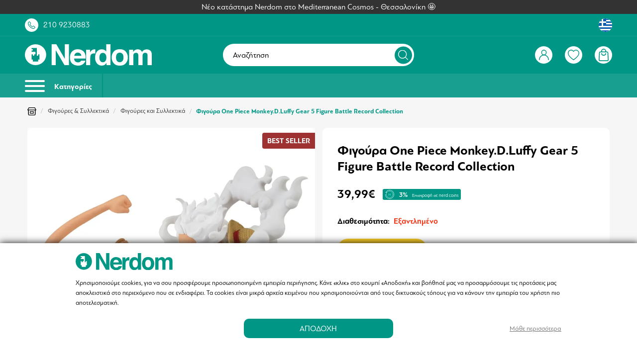

--- FILE ---
content_type: text/html; charset=UTF-8
request_url: https://www.nerdom.gr/el/one-piece-monkeydluffy-gear-5-figure-battle-record-collection.html
body_size: 60807
content:
<!DOCTYPE html>
<html lang="el" data-lang="el">
<head>
    <meta charset="UTF-8">
<meta name="viewport" content="width=device-width, initial-scale=1 maximum-scale=1.0, user-scalable=no">
<meta http-equiv="X-UA-Compatible" content="ie=edge">
<meta name="csrf-token" content="X4wKsHAnnU1LnJt7ELOEptvNZd6PiPSVEmpNDqSt">

<meta name="generator" content="Keyvos CMS" />

    <meta name="recaptcha-v2-key" content="6LfrdOcfAAAAALc-CC-HEge7H0tCxZVroYCseK97">



<link rel="apple-touch-icon" sizes="180x180" href="/nerdom-assets/favicon/apple-touch-icon.png">
<link rel="icon" type="image/png" sizes="32x32" href="/nerdom-assets/favicon/favicon-32x32.png">
<link rel="icon" type="image/png" sizes="16x16" href="/nerdom-assets/favicon/favicon-16x16.png">
<link rel="manifest" href="/nerdom-assets/favicon/site.webmanifest">
<link rel="mask-icon" href="/nerdom-assets/favicon/safari-pinned-tab.svg" color="#5bbad5">
<link rel="shortcut icon" href="/nerdom-assets/favicon/favicon.ico">
<meta name="msapplication-TileColor" content="#009785">
<meta name="msapplication-config" content="/nerdom-assets/favicon/browserconfig.xml">
<meta name="theme-color" content="#ffffff">


<link rel="alternate" href="https://www.nerdom.gr/el/one-piece-monkeydluffy-gear-5-figure-battle-record-collection.html" hreflang="x-default" />


<meta name="google-site-verification" content="RiRG9qzG9aoqX_Xxvcbtn1-g0XPPdVu4WnP4YN2Wy7E" />


<!--
/**
 * @license
 * MyFonts Webfont Build ID 4392352, 2022-02-28T05:12:35-0500
 * 
 * The fonts listed in this notice are subject to the End User License
 * Agreement(s) entered into by the website owner. All other parties are 
 * explicitly restricted from using the Licensed Webfonts(s).
 * 
 * You may obtain a valid license at the URLs below.
 * 
 * Webfont: PFBagueSansPro-Bold by Parachute
 * URL: https://www.myfonts.com/fonts/parachute/pf-bague-sans-pro/bold/
 * 
 * Webfont: PFBagueSansPro-Regular by Parachute
 * URL: https://www.myfonts.com/fonts/parachute/pf-bague-sans-pro/regular/
 * 
 * 
 * Webfonts copyright: Copyright (c) 2013 Parachute®, www.parachute.gr.  All rights reserved.
 * 
 * © 2022 MyFonts Inc
*/
-->

<link rel="preload" as="style" href="https://www.nerdom.gr/assets/fonts/MyFontsWebfontsKit/MyFontsWebfontsKit.css?2025112401">

<link rel="stylesheet" type="text/css" href="https://www.nerdom.gr/assets/fonts/MyFontsWebfontsKit/MyFontsWebfontsKit.css?2025112401">




        
    <title>Φιγούρα One Piece Monkey.D.Luffy Gear 5 Figure Battle Record Collection | Nerdom</title>

    <meta name="description" content="Αυτό το One Piece Monkey.D.Luffy Gear 5 Figure Battle Record Collection είναι ιδανική επιλογή για κάθε  φαν.">

                        <link rel="alternate" hreflang="el" href="https://www.nerdom.gr/el/one-piece-monkeydluffy-gear-5-figure-battle-record-collection.html" />
                                <link rel="alternate" hreflang="en" href="https://www.nerdom.gr/en/one-piece-monkeydluffy-gear-5-figure-battle-record-collection.html" />
            
    <link rel="canonical" href="https://www.nerdom.gr/el/one-piece-monkeydluffy-gear-5-figure-battle-record-collection.html" />

    <meta property="og:locale" content="el_GR" />
    <meta property="og:type" content="website" />
    <meta property="og:title" content="Φιγούρα One Piece Monkey.D.Luffy Gear 5 Figure Battle Record Collection | Nerdom" />
    <meta property="og:description" content="Αυτό το One Piece Monkey.D.Luffy Gear 5 Figure Battle Record Collection είναι ιδανική επιλογή για κάθε  φαν.">
    <meta property="og:url" content="https://www.nerdom.gr/el/one-piece-monkeydluffy-gear-5-figure-battle-record-collection.html" />
    <meta property="og:site_name" content="Nerdom">

    <meta property="og:image" content="https://www.nerdom.gr/storage/infocube_image_cache/1200x630/i3commerce/images/f/i/figbp88811p_1.jpg?ext=webp&amp;v=2025021306" />
    <meta name="twitter:image" content="https://www.nerdom.gr/storage/infocube_image_cache/1200x630/i3commerce/images/f/i/figbp88811p_1.jpg?ext=webp&amp;v=2025021306" /> 

    <meta name="twitter:card" content="summary_large_image"/>
    <meta name="twitter:creator" content="Infocube"/>
    <meta name="twitter:description" content="Αυτό το One Piece Monkey.D.Luffy Gear 5 Figure Battle Record Collection είναι ιδανική επιλογή για κάθε  φαν."/>
    <meta name="twitter:title" content="Φιγούρα One Piece Monkey.D.Luffy Gear 5 Figure Battle Record Collection | Nerdom"/>
    <meta name="twitter:site" content="Nerdom"/>

            <link
        rel="preload"
        as="image"
        href="https://www.nerdom.gr/storage/infocube_image_cache/450x450/i3commerce/images/f/i/figbp88811p_1.webp?ext=webp&amp;v=2025021306"
        imagesrcset="https://www.nerdom.gr/storage/infocube_image_cache/450x450/i3commerce/images/f/i/figbp88811p_1.webp?ext=webp&amp;v=2025021306 425w"
        sizes="(max-width: 425px) 425px, 100vw"
        />
        <link
        rel="preload"
        as="image"
        href="https://www.nerdom.gr/storage/infocube_image_cache/450x450/i3commerce/images/f/i/figbp88811p_1.jpg?ext=webp&amp;v=2025021306"
        imagesrcset="https://www.nerdom.gr/storage/infocube_image_cache/450x450/i3commerce/images/f/i/figbp88811p_1.jpg?ext=webp&amp;v=2025021306 425w"
        sizes="(max-width: 425px) 425px, 100vw"
        />
    
<script>
    window.dataLayer = window.dataLayer || [];

    window.keyvos_gdpr = '1';
    
    window.ad_storage = 'granted';
    window.ad_user_data = 'granted';
    window.ad_personalization = 'granted';
    window.personalization_storage = 'granted';
    window.analytics_storage = 'granted';
    window.functionality_storage = 'granted';
    window.security_storage = 'granted';
</script>


            <script>
            dataLayer = [{
                'keyvos_gdpr': '1',
                'keyvos_functionality': '0',
                'keyvos_marketing': '0',
                'keyvos_statistics': '0',
                'keyvos_analyticsId': 'UA-93670123-1',
                'keyvos_analyticsId4': 'G-3FD4BFNHGS',
                'keyvos_conversions_id': '829937347',
                'keyvos_consent_mode': {
                                        'ad_storage' : 'granted',
                                        'ad_user_data' : 'granted',
                                        'ad_personalization' : 'granted',
                                        'analytics_storage' : 'granted',
                                        'functionality_storage' : 'granted',
                                        'personalization_storage' : 'granted',
                                        'security_storage' : 'granted'
                                        },
            
                'keyvos_fbPixelId': '1740165792960903',
                'keyvos_tiktokPixelId': 'CLADGGBC77U8QAN7T9SG',
                'keyvos_skroutzId': '',
                'keyvos_bestPriceId': '',
                'keyvos_client_ip': '18.190.176.183',
                'keyvos_client_user_agent': 'Mozilla/5.0 (Macintosh; Intel Mac OS X 10_15_7) AppleWebKit/537.36 (KHTML, like Gecko) Chrome/131.0.0.0 Safari/537.36; ClaudeBot/1.0; +claudebot@anthropic.com)',
                'keyvos_referer': '',
                'keyvos_event': 'page_view',
                'keyvos_event_id': "PGV181901761831768703217",
                'keyvos_url': 'https://www.nerdom.gr/el/one-piece-monkeydluffy-gear-5-figure-battle-record-collection.html',
                'keyvos_user': {
                    "email": '',
                    "first_name": '',
                    "last_name": '',
                    "user_id": ''
                },
                'experimentId': 'B'
            }];
        </script>
        <!-- Google Tag Manager -->
        <script>(function(w,d,s,l,i){w[l]=w[l]||[];w[l].push({'gtm.start':
        new Date().getTime(),event:'gtm.js'});var f=d.getElementsByTagName(s)[0],
        j=d.createElement(s),dl=l!='dataLayer'?'&l='+l:'';j.async=true;j.src=
        'https://www.googletagmanager.com/gtm.js?id='+i+dl;f.parentNode.insertBefore(j,f);
        })(window,document,'script','dataLayer','GTM-T45FPZ6');</script>
        <!-- End Google Tag Manager -->
    
<script>

    window.keyvosTrackingData = {
        track: function($data) {
            setTimeout(function() {
                console.log('keyvos track: ', $data);
                $.ajax({
                    type: "POST",
                    async: true,
                    url: "https://www.nerdom.gr/el/tracking-data",
                    data: {'_token': $('meta[name="csrf-token"]').attr('content'), 
                                'keyvos_url': "https://www.nerdom.gr/el/one-piece-monkeydluffy-gear-5-figure-battle-record-collection.html", 
                                'keyvos_referer':'',
                                'ip':'18.190.176.183',
                                'data': $data
                            }
                });
            }, 200); // Delay execution by 1 second
        }
    }

</script>

<style>
    #my-menu:not(.mm-menu){display: none;}img:not([src]){visibility: hidden;}main{overflow:hidden;}figure img{-webkit-transition:.15s linear;-o-transition:.15s linear;transition:.15s linear}figure.image{background-color:#fafafa}.lazyload,.lazyloading{opacity:0;}.lazyloaded{opacity:1;-webkit-transition:opacity .1s;-o-transition:opacity .1s;transition:opacity .1s}body{font-family:PFBagueSansPro;text-rendering: optimizeLegibility;}.messages-block{z-index:1;background-color:#333}.messages-block .swiper-container{padding:.5rem 0}.messages-block .swiper-container .swiper-wrapper .swiper-slide{color:#fff;font-weight:400;font-size:1.58rem}.mm-wrapper{overflow-x:unset!important}.has-icon{position:relative}.header-top{padding:1rem;background:#009685}.header-top .upper-header__link>a{color:#fff}.header-top .upper-header__link .upper-header__number{margin-left:1rem}.header-top .upper-header__link .has-icon{width:2.7rem;height:2.7rem;background:#fff;border-radius:50%;display:flex;align-items:center;justify-content:center;cursor:pointer}.header-top .upper-header__link .has-icon:before{content:"";transition:all .2s ease-in-out;position:absolute;visibility:visible;opacity:1;background-size:1.5rem;width:100%;height:100%;background-repeat:no-repeat;background-position:center center}.header-top .upper-header__link .has-icon:after{content:"";background-size:1.8rem;width:100%;height:100%;background-repeat:no-repeat;background-position:center center;visibility:hidden;opacity:0;transition:all .2s ease-in-out}.header-top .upper-header__link .has-icon.upper-header__chat{margin-left:1.5rem;border-radius:50px;width:5rem}.header-top .upper-header__link .order-tracking-link{margin-right:1.5rem}.header-top .upper-header__link .has-languages{display:flex;cursor:pointer}.header-top .upper-header__link .has-languages .lang-switcher.active-lang{width:2.7rem;height:2.7rem;background:#fff;border-radius:50%;display:flex;align-items:center;justify-content:center}.header-top .upper-header__link .has-languages .dropdown-menu{width:auto;padding-top:1.8rem;right:0;left:unset}.header-top .upper-header__link .has-languages .dropdown-menu .dropdown-content{position:relative;background-color:#fff;border-radius:10px;padding-bottom:0;padding-top:0}.header-top .upper-header__link .has-languages .dropdown-menu .dropdown-content .dropdown-item{font-size:1.2rem;color:#000;padding:1rem .6rem;text-align:center}.header-top .upper-header__link .has-languages .dropdown-menu .dropdown-content .dropdown-item .lang-switcher{display:flex;align-items:center;justify-content:space-between}.header-top .upper-header__link .has-languages .dropdown-menu .dropdown-content .dropdown-item .lang-switcher span{font-size:1.4rem}.header-top .upper-header__link .has-languages .dropdown-menu .dropdown-content:after{content:"";position:absolute;bottom:calc(100% - 5px);right:1.5rem;border-top:5px solid #fff;border-right:5px solid #fff;border-left:5px solid transparent;border-bottom:5px solid transparent;transform:rotate(-45deg)}header{position:sticky;position:-webkit-sticky;top:0;background-color:#009685}header #navbar{border-top:.1rem solid #199f90;padding:1rem;background-color:#009685}header #navbar .has-brand-has-icon{max-width:13.3rem}header #navbar .megamenu-toggle{position:relative;display:inline-block;width:3.5rem;height:3.5rem;border-radius:50%;border:2px solid #fff}header #navbar .megamenu-toggle:before{content:"";top:50%;left:50%;display:flex;transform:translate(-50%,-50%);position:absolute;background-size:2.2rem;width:100%;height:100%;background-repeat:no-repeat;background-position:center center}header #navbar .has-navbar-links{display:flex;justify-content:flex-end;align-items:center}header #navbar .has-navbar-links .has-auth,header #navbar .has-navbar-links .has-minicart,header #navbar .has-navbar-links .has-search,header #navbar .has-navbar-links .has-wishlist{display:flex;margin-left:1rem;cursor:pointer}header #navbar .has-navbar-links .has-auth .has-icon,header #navbar .has-navbar-links .has-minicart .has-icon,header #navbar .has-navbar-links .has-search .has-icon,header #navbar .has-navbar-links .has-wishlist .has-icon{width:2.7rem;height:2.7rem;background:#fff;border-radius:50%;display:flex;align-items:center;justify-content:center}header #navbar .has-navbar-links .has-auth .has-icon:before,header #navbar .has-navbar-links .has-minicart .has-icon:before,header #navbar .has-navbar-links .has-search .has-icon:before,header #navbar .has-navbar-links .has-wishlist .has-icon:before{content:"";transition:all .2s ease-in-out;position:absolute;visibility:visible;opacity:1;background-size:1.5rem;width:100%;height:100%;background-repeat:no-repeat;background-position:center center}header #navbar .has-navbar-links .has-auth .has-icon:after,header #navbar .has-navbar-links .has-minicart .has-icon:after,header #navbar .has-navbar-links .has-search .has-icon:after,header #navbar .has-navbar-links .has-wishlist .has-icon:after{content:"";background-size:1.5rem;width:100%;height:100%;background-repeat:no-repeat;background-position:center center;visibility:hidden;opacity:0;transition:all .2s ease-in-out}header #navbar .has-navbar-links .has-auth .has-icon.product-search.active,header #navbar .has-navbar-links .has-minicart .has-icon.product-search.active,header #navbar .has-navbar-links .has-search .has-icon.product-search.active,header #navbar .has-navbar-links .has-wishlist .has-icon.product-search.active{border:1px solid #fff;background:#009685}header #navbar .has-navbar-links .has-auth .dropdown-menu{left:unset;right:-1.1rem;min-width:25rem;padding-top:1.8rem}header #navbar .has-navbar-links .has-auth .dropdown-menu .dropdown-content{background-color:transparent;padding-bottom:0;padding-top:0;position:relative}header #navbar .has-navbar-links .has-auth .dropdown-menu .dropdown-content .dropdown-item{color:#000;font-size:1.58rem;line-height:normal;padding:0}header #navbar .has-navbar-links .has-auth .dropdown-menu .dropdown-content .dropdown-item ul{border-radius:10px;overflow:hidden;background:#fff;text-align:center}header #navbar .has-navbar-links .has-auth .dropdown-menu .dropdown-content .dropdown-item ul .item{margin-bottom:1rem;padding:.5rem 1.5rem}header #navbar .has-navbar-links .has-auth .dropdown-menu .dropdown-content .dropdown-item ul .item.header{font-size:1.58rem;margin-bottom:2rem;padding:2rem;color:#fff;background-color:#2982df}header #navbar .has-navbar-links .has-auth .dropdown-menu .dropdown-content .dropdown-item ul .item.header strong{font-size: 2rem;}header #navbar .has-navbar-links .has-auth .dropdown-menu .dropdown-content .dropdown-item ul .item.header strong.customer-level{font-size: 1.58rem;padding: 0.2rem 1rem;
    border-radius: 35px;border: 2px solid white;}header #navbar .has-navbar-links .has-auth .dropdown-menu .dropdown-content .dropdown-item ul .item.header span{margin-top:.5rem}header #navbar .has-navbar-links .has-auth .dropdown-menu .dropdown-content .dropdown-item ul .item.logout a{text-decoration:underline;color:#009685}header #navbar .has-navbar-links .has-auth .dropdown-menu .dropdown-content:after{content:"";position:absolute;bottom:calc(100% - 5px);right:2rem;border-top:5px solid #2982df;border-right:5px solid #2982df;border-left:5px solid transparent;border-bottom:5px solid transparent;transform:rotate(-45deg)}header #navbar .has-navbar-links .has-minicart, header #navbar .has-navbar-links .has-wishlist{position:relative}header #navbar .has-navbar-links .has-minicart:after, header #navbar .has-navbar-links .has-wishlist:after{position:absolute;display:flex;top:-5px;left:-10px;width:2.2rem;height:2.2rem;border-radius:50%;background:#009685;border:.1rem solid #fff;color:#fff;font-size:1.2rem;font-weight:400;justify-content:center;align-items:center}header #navbar .has-navbar-links .has-minicart[data-cart-counter="0"]:after, header #navbar .has-navbar-links .has-wishlist[data-wishlist-counter="0"]:after{display:none}header #navbar .i3-search-form{width:100%;position:relative;background-color:#fff;border-radius:50px}header #navbar .i3-search-form .i3-search-input{cursor: pointer;outline:0;border:0;background:0 0;padding:1.35rem 5.5rem 1.35rem 2rem;width:100%;color:#000;font-size:1.58rem;font-weight:400;font-family:inherit;border-radius:50px}header #navbar .i3-search-form .i3-search-input::placeholder{color:#000;font-weight:400;font-size:1.58rem}header #navbar .i3-search-form .close-field{position:absolute;width:1.4rem;height:1.4rem;top:50%;right:6rem;transform:translateY(-50%);z-index:1;font-size:1.5rem;cursor:pointer;color:#009685}header #navbar .i3-search-form .search-icon{width:3.5rem;height:3.5rem;display:flex;align-items:center;justify-content:center;position:absolute;top:50%;right:.4rem;transform:translateY(-50%);background-color:#009685;border-radius:50%}header #navbar .i3-search-form .search-icon:after{content:"";width:2rem;height:2rem;background-size:2rem}header #header-menubar{background-color:#199f90;overflow:hidden}header #header-menubar .header-menubar__left ul li,header #header-menubar .header-menubar__right ul li{display:inline-block}header #header-menubar .header-menubar__left ul li a,header #header-menubar .header-menubar__right ul li a{color:#fff}header #header-menubar .header-menubar__right ul li:not(:first-of-type){margin-left:2rem}header #header-menubar .header-menubar__left ul li:not(:last-child){margin-right:2rem}header #mobile-search{background:#f3f4f6;transform:translateY(-46px);position:absolute;width:100%;left:0;z-index:-1;transition:all .3s ease-in-out}header #mobile-search.showed{transform:translateY(0)}header #mobile-search .has-mobile-search .i3-search-form{position:relative}header #mobile-search .has-mobile-search .i3-search-form:after{content:"";height:1.6rem;width:1.6rem;background-repeat:no-repeat;background-size:1.6rem;position:absolute;top:50%;left:1.5rem;transform:translateY(-46%)}header #mobile-search .has-mobile-search .i3-search-form .i3-search-input{outline:0;border:0;background:#fff;padding:.85rem 4rem;width:100%;color:#000;font-size:1.4rem;font-family: "PFBagueSansPro-Bold";font-weight:bold;font-family:inherit;border-radius:5px;margin:.6rem 0}header #mobile-search .has-mobile-search .i3-search-form .close-field{position:absolute;width:3rem;top:50%;padding:1rem;right:.5rem;-ms-transform:translateY(-50%);transform:translateY(-50%);z-index:1;font-size:1.5rem;cursor:pointer;color:#009685}header #header-menubar .header-menubar__left{display:flex;align-items:center}header .megamenu-toggle-desktop{-webkit-box-align:center;-ms-flex-align:center;align-items:center;font-size:1.5rem;font-family: "PFBagueSansPro-Bold";font-weight:bold;color:#fff;border-right:2px solid #009685;display:inline-block;padding:1.25rem 2rem 1.25rem 0;margin-right:2rem}header .megamenu-toggle-desktop:hover{color:#fff}header .megamenu-toggle-desktop #burger-icon{width:40px;height:18px;position:relative;-webkit-transform:rotate(0);-ms-transform:rotate(0);transform:rotate(0);-webkit-transition:.5s ease-in-out;-o-transition:.5s ease-in-out;transition:.5s ease-in-out;cursor:pointer;display:inline-block;margin-right:1.5rem}header .megamenu-toggle-desktop #burger-icon span{display:block;position:absolute;height:4px;width:100%;background:#fff;border-radius:9px;opacity:1;left:0;-webkit-transform:rotate(0);-ms-transform:rotate(0);transform:rotate(0);-webkit-transition:.25s ease-in-out;-o-transition:.25s ease-in-out;transition:.25s ease-in-out}header .megamenu-toggle-desktop #burger-icon span:nth-child(1){top:0}#burger-icon span:nth-child(3),header .megamenu-toggle-desktop #burger-icon span:nth-child(2){top:10px}header .megamenu-toggle-desktop #burger-icon span:nth-child(4){top:20px}@media only screen and (min-width:1024px){.header-top .upper-header__link .has-icon.upper-header__chat{margin-left:2.5rem}.header-top .upper-header__link .order-tracking-link,.header-top .upper-header__link .customer-nerdom-points{margin-right:2.5rem}header #navbar .has-navbar-links .has-auth .has-icon,header #navbar .has-navbar-links .has-minicart .has-icon,header #navbar .has-navbar-links .has-search .has-icon,header #navbar .has-navbar-links .has-wishlist .has-icon{width:3.5rem;height:3.5rem}header #navbar .has-navbar-links .has-auth .has-icon:after,header #navbar .has-navbar-links .has-auth .has-icon:before,header #navbar .has-navbar-links .has-minicart .has-icon:after,header #navbar .has-navbar-links .has-minicart .has-icon:before,header #navbar .has-navbar-links .has-search .has-icon:after,header #navbar .has-navbar-links .has-search .has-icon:before{background-size:2rem}header #navbar .has-navbar-links .has-wishlist .has-icon:after,header #navbar .has-navbar-links .has-wishlist .has-icon:before{background-size:2.3rem}header #navbar .has-navbar-links .has-auth,header #navbar .has-navbar-links .has-minicart,header #navbar .has-navbar-links .has-search,header #navbar .has-navbar-links .has-wishlist{margin-left:2.5rem}.header-top{padding:.85rem 5rem}header #navbar{padding:1.5rem 5rem}header #navbar .has-brand-has-icon{max-width:25.5rem}header #navbar .has-brand-has-icon a{display:flex}header #header-menubar{background-color:#199f90;padding-left:5rem;padding-right:5rem}}@media only screen and (min-width:1245px),(hover:hover) and (pointer:fine){header #navbar .i3-search-form{display:block}header #navbar .i3-search-form #nav-search{display:inline-block}header #navbar .megamenu-toggle{display:none}header #navbar .has-navbar-links .has-search{display:none}header #navbar .mobile-column{display:none}}@media only screen and (max-width:1244px),(hover:none) and (pointer:coarse),(-moz-touch-enabled:1) and (any-pointer:coarse){header #navbar .i3-search-form{display:none}header #navbar .i3-search-form #nav-search{display:none}header #navbar .megamenu-toggle{display:inline-block}header #navbar .mobile-column{display:flex}header #navbar .form-column{display:none}header #navbar .has-navbar-links .has-search{display:flex}#header-menubar{display:none}#mobile-search{display:flex}}@media only screen and (max-width:1023px) and (hover:none) and (pointer:coarse),(-moz-touch-enabled:1) and (any-pointer:coarse){header #navbar .megamenu-toggle{width:2.5rem;height:2.5rem;border:none}}.customer-nerdom-points{background-color: #199f90;padding: 0.5rem 1rem;border-radius: var(--border-l);}

</style>

<script type="text/javascript" src="https://www.nerdom.gr/js/lazysizes.min.js" async></script>

    <link href="https://www.nerdom.gr/css/pages/catalog/product/product-simple-view.css?2025112401" rel="stylesheet preload" as="style">
    <noscript><link rel="stylesheet" href="https://www.nerdom.gr/css/pages/catalog/product/product-simple-view.css?2025112401"></noscript>
    <style>
        @media screen and (max-width: 767px) {
            .store--usp-wrapper > div {
                justify-content: center !important;
            }
        }
        .usp--item {
            margin: 5px;
            border-radius: 50px;
            box-shadow: inset 0 0 0 2px var(--base);
        }
        .usp--item  p {
            color: var(--base);
        }

        .is-tags, .is-description, #i3-upsell-products, #i3-recently-seen, #i3-alternatives, #i3-upsells, #i3-banners-block, #i3-newsletter, .container .is-max-desktop, footer {
            content-visibility: auto;
            contain-intrinsic-size: auto 500px;
        } 
        .info--box {
            width: 15px;
            height: 15px;
            border: 1px solid var(--black);
        }
        .info--box.is--available {background-color: var(--available);}
        .info--box.is--pending {background-color: var(--available2);}
        .info--box.not--available {background-color: var(--available3);}
        .info--box.is-out-of-stock {background-color: var(--available4);}

        #i3-book-chapters .book-chapters-list {
            /* overflow-x: scroll !important; */
            /*padding-bottom:15px; */
            touch-action: pan-x;
            -webkit-overflow-scrolling: touch;
        }
     
        #i3-book-chapters .book-chapters-list::-webkit-scrollbar {
            height: 10px;
        }

        #i3-book-chapters .book-chapters-list::-webkit-scrollbar-thumb {
            border-radius: 10px;
            background-color: var(--base);
        }

        #i3-book-chapters .book-chapters-list::-webkit-scrollbar-track {
            border-radius: 10px;
        }
        label.not_available {
            color: #b1b1b1;
            text-decoration: line-through;
        }

        .is-checkradio[type=radio]+label.not_available:before, .is-checkradio[type=checkbox]+label.not_available:before {
            border-color: #858585 !important;
        }

        /* Force visible content when accordion is open */
        .description-content.active {
            display: block !important;
            max-height: none !important;
            margin-top: 20px !important;
        }

        /* Ensure hidden content when accordion is closed */
        .description-content {
            display: none;
            max-height: 0;
            overflow: hidden;
            transition: max-height 0.3s ease;
        }

    </style>


</head>
<body class="isys_product has-navbar-fixed-bottom">

    
                        <script async src="https://js.klarna.com/web-sdk/v1/klarna.js" data-client-id="ae2dc377-dc7b-5018-8c92-f46a51964960"></script> 
            
        
    <div id="my-page">

        <!-- Add to cart popup -->
        
            <div class="ani-modal modal-cross-sell-products ani-modal-cart hidden" data-modal="cross-sell-products">

    <div class="modal__header">
        <div class="h3 has-text-white">Πρόσθεσες στο καλάθι σου το προϊόν:</div>
        <button class="btn--close">&times;</button>
    </div>

    <div class="i3-modal-content" style="overflow-y:auto !important;">
       
        
    </div>
</div> 

<div class="overlay-account cross-products-overlay hidden"></div>        

        <!-- Back to top button -->
        <a id="i3-top-btn">
    <img width="12" height="7" src="https://www.nerdom.gr/assets/icons/page-assets/arrow-top.svg" alt="go to top icon">
</a>        
        <!-- Header -->
        <div class="messages-block">
    <div class="has-text-centered">
        <div class="swiper-container swiper-messages">
            <div class="swiper-wrapper">
                
                                            <a href="https://www.nerdom.gr/el/our-store/thessaloniki" class="swiper-slide">
                            Νέο κατάστημα Nerdom στο Mediterranean Cosmos - Θεσσαλονίκη 🤩
                        </a>
                                                </div>
        </div>
    </div>
</div>

<div class="header-top">
    <div class="container is-fluid">
        <div class="columns is-vcentered is-mobile is-multiline">
            <div class="column">
                <div class="upper-header__link is-flex is-align-items-center">
                    <a class="has-icon upper-header__phone" href="tel:+302109230883"></a>
                    <a href="tel:+302109230883" class="is-hidden-mobile upper-header__number">210 9230883</a>
                    
                </div>
            </div>
            <div class="column">
                <div class="upper-header__link is-flex is-justify-content-flex-end is-align-items-center">
                                        
                    <div class="has-languages">
                        <div class="dropdown">
                            <div class="dropdown-trigger">
                                                                    
                                        <span class="lang-switcher active-lang el-lang-flag ">
                                            <img width="30" height="30" src="https://www.nerdom.gr/assets/menu/lang-greek.svg" alt="Greece flag">
                                        </span>
                                    
                                                            </div>
                            <div class="dropdown-menu" id="dropdown-menu-languages" role="menu">
                                <div class="dropdown-content">
                                    <div class="dropdown-item">
                                                                                                                                                                                                                                                                                                                                            <a href="https://www.nerdom.gr/en/one-piece-monkeydluffy-gear-5-figure-battle-record-collection.html" rel="nofollow" class="lang-switcher uk-lang-flag"><span class="mr-3">English</span><img width="55" height="55" src="https://www.nerdom.gr/assets/menu/lang-uk.svg" alt="United Kingdom flag"></a>
                                                                                                                        </div>
                                </div>
                            </div>
                        </div>
                    </div>
                </div>
            </div>
        </div>
    </div>
</div>

<header id="is-header" class="header">
    <div id="navbar" class="header-nav">
        <div class="container is-fluid">
            <div class="columns is-vcentered is-mobile is-multiline">
                <div class="column is-narrow-touch mobile-column">
                    <a href="#my-menu" class="megamenu-toggle"></a>
                </div>
                <div class="column is-4-desktop">
                                        <div class="has-brand-has-icon">
                        <a class="is-flex is-align-items-center" href="https://www.nerdom.gr/el">
                            <img width="300" height="52" src="https://www.nerdom.gr/assets/logo/logo-white.svg" alt="Nerdom" title="Nerdom">
                        </a>
                    </div>
                                    </div>
                <div class="column is-4 form-column">
                    <div class="i3-search-form">
                        <div class="toggle--search i3-search-input is-flex is-align-items-center is-hidden-touch"> 
                            <span>Αναζήτηση</span>
                            <div class="search-icon" style="border: 0;"></div>
                        </div>
                    </div>
                </div>
                <!-- user action links(right) -->
                <div class="column is-4-desktop is-5-touch">
                    <div class="has-navbar-links">
                        <div class="has-auth">
                                                        <!-- IF USER IS NOT LOGGED IN -->
                            <span class="has-icon user-account is-logged-out btn--show-modal"></span>
                                                       
                                                    </div>
                        <div class="toggle--search has-search">
                            <span class="has-icon product-search"></span>
                        </div>
                        <div class="has-wishlist" id="wishlist-header-icon" data-wishlist-counter="0">


                                                            <span onclick="window.location.href = 'https://www.nerdom.gr/el/wishlist'" class="has-icon user-wishlist"></span>
                                
                                                                                </div>
                        
                        <div class="has-minicart" id="cd-cart-trigger" data-cart-counter="0">
                            <a class="has-icon minicart" href="#0"></a>
                        </div>
                    </div>
                </div>
            </div>
        </div>
    </div>
    <div id="header-menubar">
        <div class="container is-fluid">
            <div class="columns is-gapless is-vcentered">

                <!-- desktop menu -->
                <div class="column is-6">
                    <div class="header-menubar__left">
                        <a href="#my-menu" class="megamenu-toggle-desktop">
                            <div id="burger-icon">
                                <span></span>
                                <span></span>
                                <span></span>
                                <span></span>
                            </div>
                            Κατηγορίες
                        </a>
                                                                       
                            <ul>
                                 
                            </ul>
                                            </div>
                </div>
            </div>
        </div>
    </div>
</header>        
        <!-- App Notifications -->
        <div class="notifications container is-hidden " id="session-notifications">
    
    
    
    </div>


<script>
    document.addEventListener('DOMContentLoaded', () => {
        var mainElement = document.getElementsByTagName("main")[0];
        var notificationContainer = document.getElementById('session-notifications');
        var successNotification = document.getElementById('notification-success');

        if (notificationContainer.classList.contains('has-notification')) {
            mainElement.prepend(notificationContainer);
            notificationContainer.classList.remove('is-hidden');
        }

        (document.querySelectorAll('.notification .delete') || []).forEach(($delete) => {
                var $notification = $delete.parentNode;
                $delete.addEventListener('click', () => {
                $notification.parentNode.removeChild($notification);
            });
        });
        var idx = 1;
        (document.querySelectorAll('.notification') || []).forEach(function($block) {
            setTimeout(function() {
                $block.classList.remove("noti__is-visible");
                $block.classList.add("noti__is-hidden");
                setTimeout(function() {
                    $block.classList.add("noti__is-removed");
                }, 450);
            }, (idx++) * 7000);
        })
    });
</script>        
        <!-- Content -->
        

<div class="section-breadcrumb section-space-sides">
    <div class="container is-fluid">
        <div class="columns">
            <div class="column is-12">
                <div class="breadcrumb  is-medium" aria-label="breadcrumbs">
        <ul>
            <li><a href="https://www.nerdom.gr/el"><img width="18" height="16" src="https://www.nerdom.gr/assets/icons/product-assets/our-store.svg" alt="home link icon"></a></li>
                            <li >
                    <a href="https://www.nerdom.gr/el/toys-collectibles" >Φιγούρες &amp; Συλλεκτικά</a>
                </li>
                            <li >
                    <a href="https://www.nerdom.gr/el/toys-collectibles/figures-collectibles" >Φιγούρες και Συλλεκτικά</a>
                </li>
                            <li  class="is-active" >
                    <a href="https://www.nerdom.gr/el/one-piece-monkeydluffy-gear-5-figure-battle-record-collection.html"  aria-current="page" >Φιγούρα One Piece Monkey.D.Luffy Gear 5 Figure Battle Record Collection</a>
                </li>
            
        </ul>
    </div>

            </div>
        </div>
    </div>
</div>

<main>
    <div id="i3-product-main" class="section section-margin-b section-space-sides">
        <div class="container is-fluid">
            <div class="columns product-wrapper is-desktop is-multiline">
                <div class="column is-6-desktop is-12-touch is-media">
                    <div class="product-main__media">
                         
                        <div class="gallery-container">
                            <!-- Swiper and EasyZoom plugins start -->
                            <div class="swiper-container gallery-main">
                                <div class="swiper-wrapper gallery-main-image">
                                    
                                        <div class="swiper-slide">
                                            <a href="https://www.nerdom.gr/storage/i3commerce/images/f/i/figbp88811p_1.webp" itemprop="contentUrl" data-size="1725x1150">
                                                <figure class="image is-1by1">
                                                    <picture>
                                                        
                                                        <source type="image/webp" media="(min-width: 750px)" srcset="https://www.nerdom.gr/storage/infocube_image_cache/750x750/i3commerce/images/f/i/figbp88811p_1.webp?ext=webp&amp;v=2025021306"> 
                                                        <source type="image/webp" media="(min-width: 320px)" srcset="https://www.nerdom.gr/storage/infocube_image_cache/450x450/i3commerce/images/f/i/figbp88811p_1.webp?ext=webp&amp;v=2025021306"> 
                                                        <source type="image/jpeg" media="(min-width: 750px)" srcset="https://www.nerdom.gr/storage/infocube_image_cache/750x750/i3commerce/images/f/i/figbp88811p_1.jpg?ext=webp&amp;v=2025021306"> 
                                                        <source type="image/jpeg" media="(min-width: 320px)" srcset="https://www.nerdom.gr/storage/infocube_image_cache/450x450/i3commerce/images/f/i/figbp88811p_1.jpg?ext=webp&amp;v=2025021306"> 
                                                        
                                                        <img width="750" height="750" src="https://www.nerdom.gr/storage/infocube_image_cache/750x750/i3commerce/images/f/i/figbp88811p_1.jpg?ext=webp&amp;v=2025021306"  alt="Product Φιγούρα One Piece Monkey.D.Luffy Gear 5 Figure Battle Record Collection image">

                                                    </picture>
                                                </figure>
                                            </a>
                                        </div>
                                
                                    
                                                                                                        </div>
                                <!-- Add Arrows -->
                                <div class="swiper-button-next"></div>
                                <div class="swiper-button-prev"></div>
                            </div>
                            <div class="swiper-container gallery-thumbs">
                                <div class="swiper-wrapper">
                                   
                                    
                                        <div class="swiper-slide" style="margin-right: 15px;">
                                            <picture>
                                                <source type="image/webp" media="(min-width: 320px)" srcset="https://www.nerdom.gr/storage/infocube_image_cache/150x150/i3commerce/images/f/i/figbp88811p_1.webp?ext=webp&amp;v=2025021306">
                                                <source type="image/jpeg" media="(min-width: 320px)" srcset="https://www.nerdom.gr/storage/infocube_image_cache/150x150/i3commerce/images/f/i/figbp88811p_1.jpg?ext=webp&amp;v=2025021306"> 
                                                
                                                <img width="150" height="150" src="https://www.nerdom.gr/storage/infocube_image_cache/150x150/i3commerce/images/f/i/figbp88811p_1.jpg?ext=webp&amp;v=2025021306"  alt="Product Φιγούρα One Piece Monkey.D.Luffy Gear 5 Figure Battle Record Collection thumbnail image">
                                            </picture>
                                        </div>
                            
                                                                                                                                            </div>
                            </div>
                                                            <div class="has-label-pr-2 is-bestseller">
                                    <span>Best Seller</span>
                                </div>
                                                       
                                                                                        
                            <div class="pswp" tabindex="-1" role="dialog" aria-hidden="true">
                                <div class="pswp__bg"></div>
                                <div class="pswp__scroll-wrap">
                                    <div class="pswp__container">
                                        <div class="pswp__item"></div>
                                        <div class="pswp__item"></div>
                                        <div class="pswp__item"></div>
                                    </div>
                              
                                    <div class="pswp__ui pswp__ui--hidden">
                              
                                        <div class="pswp__top-bar">

                                        <div class="pswp__counter"></div>
                                
                                        <button class="pswp__button pswp__button--close" title="Close (Esc)"></button>
                                
                                        <button class="pswp__button pswp__button--share" title="Share"></button>
                                
                                        <button class="pswp__button pswp__button--fs" title="Toggle fullscreen"></button>
                                
                                        <button class="pswp__button pswp__button--zoom" title="Zoom in/out"></button>
                                
                                        <div class="pswp__preloader">
                                            <div class="pswp__preloader__icn">
                                            <div class="pswp__preloader__cut">
                                                <div class="pswp__preloader__donut"></div>
                                            </div>
                                            </div>
                                        </div>
                                        </div>
                                
                                        <div class="pswp__share-modal pswp__share-modal--hidden pswp__single-tap">
                                        <div class="pswp__share-tooltip"></div>
                                        </div>
                                
                                        <button class="pswp__button pswp__button--arrow--left" title="Previous (arrow left)">
                                        </button>
                                
                                        <button class="pswp__button pswp__button--arrow--right" title="Next (arrow right)">
                                        </button>
                                
                                        <div class="pswp__caption">
                                        <div class="pswp__caption__center"></div>
                                        </div>
                                    </div>
                                </div>
                            </div>
                        </div>
                    </div>
                </div>
                <div class="column is-6-desktop is-12-touch">
                    <div class="columns is-multiline">
                        <div class="column is-12 is-info">
                            <div class="product-main__informations">
                                <div class="info-section product-main__general-info">
                                    <div class="product-main__name is-relative">
                                        <h1 class="multi-ellipsis">Φιγούρα One Piece Monkey.D.Luffy Gear 5 Figure Battle Record Collection</h1>
                                        <div class="share-button is-hidden-desktop">
                                            <svg width="16" height="20" viewBox="0 0 16 20" fill="none" xmlns="http://www.w3.org/2000/svg">
                                                <path d="M13.2053 6.02457H11.2113C10.808 6.02457 10.4807 6.35138 10.4807 6.75516C10.4807 7.15893 10.808 7.48575 11.2113 7.48575H13.2058C13.6086 7.48575 13.9364 7.81354 13.9364 8.21635V17.7706C13.9364 18.1734 13.6086 18.5011 13.2058 18.5011H2.22303C1.82023 18.5011 1.49244 18.1734 1.49244 17.7706V8.21635C1.49244 7.81354 1.82023 7.48575 2.22303 7.48575H4.21755C4.62133 7.48575 4.94815 7.15893 4.94815 6.75516C4.94815 6.35138 4.62133 6.02457 4.21755 6.02457H2.22303C1.01463 6.02457 0.03125 7.00794 0.03125 8.21635V17.7706C0.03125 18.979 1.01463 19.9623 2.22303 19.9623H13.2058C14.4142 19.9623 15.3976 18.979 15.3976 17.7706V8.21635C15.3971 7.00746 14.4142 6.02457 13.2053 6.02457V6.02457ZM4.99003 4.54974L7.00794 2.53184V12.1503C7.00794 12.5536 7.33475 12.8809 7.73853 12.8809C8.1423 12.8809 8.46912 12.5536 8.46912 12.1503V2.53184L10.487 4.54974C10.6297 4.69245 10.8168 4.76356 11.0038 4.76356C11.1908 4.76356 11.3779 4.69245 11.5206 4.54974C11.806 4.26481 11.806 3.80161 11.5206 3.51668L8.25579 0.251417C7.96988 -0.0340011 7.50766 -0.0340011 7.22224 0.251417L3.95697 3.51668C3.67156 3.80161 3.67156 4.26481 3.95697 4.54974C4.24239 4.83516 4.70462 4.83516 4.99003 4.54974Z" fill="black"/>
                                            </svg>
                                        </div>
                                    </div>
                                </div>
                                <div class="info-section product-main__price">
                                            
                                    <span class="total-price">39,99€</span>
                                    
                                     

                                    

                                    <div class="nerdom--coins is-inline-flex is-align-items-center" hover-tooltip="Ενημερωθείτε σχετικά με τα Nerd Coins στο Nerdom Fellowship!">
                                        <div class="nerdom--coin"></div>
                                        <p class="mb-0"><span class="coin--expense">3%</span>&nbsp;<span class="coin--note is-hidden-touch">Επιστροφή σε nerd coins</span></p>
                                    </div>

                                </div>

                                                                
                                

                                                                                                            <div class="info-section product-main__general-info-2">
                                            <div class="product-main__availability">
                                                <div class="availability-type-4">
                                                    <span>Διαθεσιμότητα:&nbsp;
                                                        <span class="availability-result">Εξαντλημένο</span>
                                                    </span>
                                                </div>
                                            </div>
                                                                                                                                </div>
                                                                    
                                
                                
                                    
                                    <div class="info-section product-main__cart-actions">
                                        <div class="actions-wrapper">
                                            <div class="card__product-actions is-hidden" >
                                                <span class="cart-actions__atc i3-button-cart is-hidden "  id="product-page-add-to-cart"   data-product-id="0032369" >
                                                                                                                                                                                                                                        <span class="card__product-text"><img width="21.5" height="20" class="mr-4" src="https://www.nerdom.gr/assets/icons/product-assets/nerdom-atc.svg" alt="add to cart icon">Προσθήκη στο καλάθι</span>
                                                                                                                                                                                                                        
                                                </span>
                                            </div>
                                            
                                            
    
                                            <div class="cart-actions__atc i3-button modal-button not-available-text btn--show " data-modal-cta="notify" >
                                                <span  class="has-icon"  > Ειδοποίησε με</span>
                                            </div>
                                                
                                            <div class="product-main__user-actions">
                                                <span class="action-wishlist add-to-wishlist-icon special-button two desktop button--secondary " data-product-id="0032369" data-url="https://www.nerdom.gr/el/wishlist/add" data-remove-url="https://www.nerdom.gr/el/wishlist/remove">
    <div class="btn__effect">
        <svg class="heart-stroke icon-svg icon-svg--size-4 icon-svg--color-silver" width="20" height="19" viewBox="0 0 20 19" aria-hidden="true" focusable="false"><path d="M17.513,4.5a5.768,5.768,0,0,0-4.388,2.058A5.768,5.768,0,0,0,8.738,4.5,5.3,5.3,0,0,0,3.375,9.9c0,3.727,3.314,6.717,8.334,11.33L13.125,22.5l1.416-1.275c5.02-4.613,8.334-7.6,8.334-11.33A5.3,5.3,0,0,0,17.513,4.5ZM13.725,19.936l-.2.183-.4.366-.4-.366-.2-.183a59.581,59.581,0,0,1-5.752-5.719A6.878,6.878,0,0,1,4.88,9.9a3.9,3.9,0,0,1,1.111-2.78A3.815,3.815,0,0,1,8.738,6a4.3,4.3,0,0,1,3.239,1.523l1.148,1.364,1.148-1.364A4.283,4.283,0,0,1,17.513,6a3.834,3.834,0,0,1,2.752,1.116A3.907,3.907,0,0,1,21.375,9.9a6.914,6.914,0,0,1-1.894,4.322A59.7,59.7,0,0,1,13.725,19.936Z" transform="translate(-3.375 -4.5)"></path>
        </svg>
        <svg class="heart-full icon-svg icon-svg--size-4 icon-svg--color-blue" viewBox="0 0 20 19" aria-hidden="true" focusable="false"><path d="M9.66 18.48a4.23 4.23 0 0 1-2.89-1.22C.29 10.44-.12 7.79.02 5.67.21 2.87 1.95.03 5.42.01c1.61-.07 3.16.57 4.25 1.76A5.07 5.07 0 0 1 13.6 0c2.88 0 5.43 2.66 5.59 5.74.2 4.37-6.09 10.79-6.8 11.5-.71.77-1.7 1.21-2.74 1.23z"></path></svg>
      <div class="effect-group">
        <span class="effect"></span>
        <span class="effect"></span>
        <span class="effect"></span>
        <span class="effect"></span>
        <span class="effect"></span>
      </div>
  </div>
</span>

                                            </div>
                                        </div>
                                                                                                                    </div>

                                  
                                
                                    <div class="info-section product-main__availability-check">
                                        <div class="form-wrapper-cta">
                                            <div class="modal-button btn--show" data-modal-cta="availability">
                                                <span class="has-icon">Δες τη διαθεσιμότητα καταστήματος</span>
                                            </div>
                                        </div>
                                    </div>

                                    

                                                                            <div >
                                            <!-- Placement v2 -->
                                            <klarna-placement
                                            data-key="credit-promotion-badge"
                                            data-locale="el-GR"
                                            data-purchase-amount="3999"
                                            ></klarna-placement>
                                            <!-- end Placement -->
                                        </div>
                                                                       

                                                            </div>
                        </div>

                        
                        
                                                                            <div class="column is-12 is-tech">
                                <div class="product-main__characteristics">
                                    <h2 class="i3-title"><span>Χαρακτηριστικά</span></h2>
                                    <ul class="attr-list">
                                                                                                                                    
                                                <li class="attr-item">
                                                    <span class="attr-name">Κωδικός:&nbsp;</span>
                                                    <span class="attr-value">0032369</span>
                                                </li>
                                                                                                                                                                                                                                                                                                                                                        
                                                <li class="attr-item">
                                                    <span class="attr-name">Θέμα:&nbsp;</span>
                                                    <span class="attr-value">One Piece</span>
                                                </li>
                                                                                                                                                                                
                                                <li class="attr-item">
                                                    <span class="attr-name">Διαστάσεις:&nbsp;</span>
                                                    <span class="attr-value">13 cm</span>
                                                </li>
                                                                                                                                                                                                                                                                                                                                                                                                                                                                                                                                                                                                                    
                                                <li class="attr-item">
                                                    <span class="attr-name">Κατηγορία Θέματος:&nbsp;</span>
                                                    <span class="attr-value">Άνιμε</span>
                                                </li>
                                                                                                                                                                                                                                                                                                                                                                                                                                                                                                                                                                                                                                                                                                                                    </ul>
                                                                    </div>
                            </div>
                        

                    </div>
                </div>

                 
                    <div class="column is-6-desktop is-12-touch is-tags">
                        <div class="product-main__tags">
                            <h2 class="i3-title"><span>Tags</span></h2>
                            <div class="content-wrapper">
                                <img width="40" height="40" class="lazyload" data-src="https://www.nerdom.gr/assets/icons/product-assets/tag.svg" alt="tag icon">
                                <ul class="tags-list">
                                     
                                         
                                                                                                                                        <li class="tag-item">
                                                    <a href="https://www.nerdom.gr/el/toys-collectibles"><span class="tag-name">Φιγούρες &amp; Συλλεκτικά</span></a>
                                                </li>
                                                                                     
                                                                                                                                        <li class="tag-item">
                                                    <a href="https://www.nerdom.gr/el/toys-collectibles/figures-collectibles"><span class="tag-name">Φιγούρες και Συλλεκτικά</span></a>
                                                </li>
                                                                                                                                                            
                                                                                                                                                               
                                            <li class="tag-item">
                                                <a href="https://www.nerdom.gr/el/shop-by-interest/anime"><span class="tag-name">Anime</span></a>
                                            </li>
                                            <li class="tag-item">
                                                <a href="https://www.nerdom.gr/el/shop-by-interest/anime/one-piece"><span class="tag-name">One Piece</span></a>
                                            </li>
                                                                                                            </ul>
                            </div>
                        </div>
                    </div>
                                
                <div class="column is-6-desktop is-12-touch is-description">
                    <div class="product-main__description">
                        <div id="description-accordion">
                            <div class="accordion">
                                <h2 class="description-title i3-title active" id="description-accordion-title">Περιγραφή</h2>
                                <div class="product-main__description-wrapper description-content active">
                                    Αυτό το One Piece Monkey.D.Luffy Gear 5 Figure Battle Record Collection είναι ιδανική επιλογή για κάθε  φαν.
                                </div>
                            </div>
                        </div>
                    </div>
                </div>
                            </div>
        </div>
    </div>


    
    
        


    

    





    <div id="i3-alternatives" class="section section-space-sides section-margin-b"></div>
    <div id="i3-upsells" class="section section-space-sides section-margin-b"></div>



    



    <div id="i3-recently-seen" class="section section-space-sides section-margin-b"></div>

    
            <div id="i3-banners-block" class="section section-space-sides mb-4">
            <div class="container is-fluid">
                <div class="columns">
                    <div class="column">
                        <h2 class="i3-title">
                            <span>Στο Nerdom θα βρεις</span>
                        </h2>
                    </div>
                </div>
                <div class="columns">
                                            <div class="column is-4">
                            <a href="https://www.nerdom.gr/el/boxnow">
                                <figure class="image is-16by9">
                                    <picture>
                                        <source type="image/webp" data-srcset="https://www.nerdom.gr/storage/infocube_image_cache/448x252/banners/el/BANNER-USPS-BOX-NOW.webp?ext=png&amp;v=2025021306">
                                        <source type="image/jpeg" data-srcset="https://www.nerdom.gr/storage/infocube_image_cache/448x252/banners/el/BANNER-USPS-BOX-NOW.jpg?ext=png&amp;v=2025021306">
                            
                                        <img class="lazyload" width="448" height="252" data-src="https://www.nerdom.gr/storage/infocube_image_cache/448x252/banners/el/BANNER-USPS-BOX-NOW.jpg?ext=png&amp;v=2025021306" alt="">
                                    </picture>
                                </figure>
                            </a>
                        </div>
                                            <div class="column is-4">
                            <a href="https://www.nerdom.gr/el/pay-with-klarna">
                                <figure class="image is-16by9">
                                    <picture>
                                        <source type="image/webp" data-srcset="https://www.nerdom.gr/storage/infocube_image_cache/448x252/banners/el/BANNER-USPS-KLARNA.webp?ext=png&amp;v=2025021306">
                                        <source type="image/jpeg" data-srcset="https://www.nerdom.gr/storage/infocube_image_cache/448x252/banners/el/BANNER-USPS-KLARNA.jpg?ext=png&amp;v=2025021306">
                            
                                        <img class="lazyload" width="448" height="252" data-src="https://www.nerdom.gr/storage/infocube_image_cache/448x252/banners/el/BANNER-USPS-KLARNA.jpg?ext=png&amp;v=2025021306" alt="">
                                    </picture>
                                </figure>
                            </a>
                        </div>
                                            <div class="column is-4">
                            <a href="https://www.nerdom.gr/el/fellowship">
                                <figure class="image is-16by9">
                                    <picture>
                                        <source type="image/webp" data-srcset="https://www.nerdom.gr/storage/infocube_image_cache/448x252/banners/el/BANNER-USPS-FELLOWSHIP.webp?ext=png&amp;v=2025021306">
                                        <source type="image/jpeg" data-srcset="https://www.nerdom.gr/storage/infocube_image_cache/448x252/banners/el/BANNER-USPS-FELLOWSHIP.jpg?ext=png&amp;v=2025021306">
                            
                                        <img class="lazyload" width="448" height="252" data-src="https://www.nerdom.gr/storage/infocube_image_cache/448x252/banners/el/BANNER-USPS-FELLOWSHIP.jpg?ext=png&amp;v=2025021306" alt="">
                                    </picture>
                                </figure>
                            </a>
                        </div>
                                    </div>
            </div>
        </div>
    
    <div class="container is-max-desktop">
        <div class="columns is-multiline my-6">
            <div class="column is-full">
                <div class="store--usp-wrapper">
                    <div class="is-flex is-flex-wrap-wrap is-justify-content-space-between is-align-items-center">
                        <div class="usp--item is-justify-items-center is-flex is-align-items-center">
                            <svg width="60" height="60" viewBox="0 0 62 62" fill="none" xmlns="http://www.w3.org/2000/svg">
                                <circle cx="30.2828" cy="30.7776" r="30" fill="#009685"/>
                                <g clip-path="url(#clip0_1_102)">
                                <path d="M44.3896 17.9418H40.5417C40.5556 17.5156 40.5634 17.0869 40.5634 16.6561C40.5634 16.1709 40.1699 15.7776 39.685 15.7776H20.8659C20.3809 15.7776 19.9874 16.1709 19.9874 16.6561C19.9874 17.0869 19.9952 17.5156 20.0092 17.9418H16.1613C15.676 17.9418 15.2828 18.3351 15.2828 18.8203C15.2828 22.7565 16.3116 26.4701 18.1795 29.2773C20.0259 32.0526 22.4854 33.6443 25.1423 33.7992C25.7446 34.4546 26.3813 34.989 27.0445 35.3967V39.3011H25.5708C23.7891 39.3011 22.3399 40.7506 22.3399 42.532V44.0058H22.2774C21.7922 44.0058 21.3989 44.3993 21.3989 44.8842C21.3989 45.3695 21.7922 45.7627 22.2774 45.7627H38.2734C38.7587 45.7627 39.1519 45.3695 39.1519 44.8842C39.1519 44.3993 38.7587 44.0058 38.2734 44.0058H38.211V42.532C38.211 40.7506 36.7617 39.3011 34.9801 39.3011H33.5063V35.3967C34.1695 34.9893 34.8064 34.4546 35.4088 33.7992C38.0655 33.6443 40.525 32.0526 42.3716 29.2773C44.2395 26.4701 45.2681 22.7565 45.2681 18.8203C45.2681 18.3351 44.8748 17.9418 44.3896 17.9418ZM19.6422 28.3042C18.1014 25.9888 17.1962 22.9603 17.0583 19.6988H20.1073C20.4241 23.7082 21.3653 27.4142 22.8363 30.356C23.0706 30.8245 23.3156 31.2672 23.5697 31.684C22.1086 31.1322 20.7563 29.9788 19.6422 28.3042ZM36.454 42.532V44.006H24.0968V42.532C24.0968 41.7194 24.758 41.0581 25.5708 41.0581H34.9801C35.7929 41.0581 36.454 41.7194 36.454 42.532ZM31.7494 39.3011H28.8015V36.1601C29.2844 36.2873 29.7765 36.3534 30.2754 36.3534C30.7744 36.3534 31.2665 36.2873 31.7494 36.1601V39.3011ZM32.2934 34.0701C32.2538 34.0863 32.2159 34.106 32.1795 34.1277C31.5586 34.4366 30.9206 34.5965 30.2754 34.5965C29.6305 34.5965 28.9927 34.4366 28.3721 34.1282C28.3352 34.106 28.297 34.0863 28.257 34.0696C27.5682 33.7054 26.9018 33.1555 26.2715 32.4328C26.2383 32.3854 26.201 32.3417 26.1596 32.3019C25.5339 31.5591 24.9453 30.6454 24.4077 29.5702C22.7933 26.3415 21.8608 22.0963 21.7547 17.5346H38.7962C38.6898 22.0963 37.7573 26.3418 36.1431 29.5702C35.6055 30.6454 35.0169 31.5591 34.3915 32.3019C34.3498 32.3417 34.3121 32.3856 34.2791 32.433C33.6489 33.1559 32.9822 33.7056 32.2934 34.0701ZM40.9086 28.3042C39.7945 29.9788 38.4423 31.1322 36.9811 31.684C37.2353 31.2672 37.4803 30.8245 37.7146 30.356C39.1855 27.4142 40.1265 23.7082 40.4436 19.6988H43.4926C43.3546 22.9603 42.4494 25.9888 40.9086 28.3042Z" fill="white"/>
                                </g>
                                <defs>
                                <clipPath id="clip0_1_102">
                                <rect width="30" height="30" fill="white" transform="translate(15.2828 15.7776)"/>
                                </clipPath>
                                </defs>
                            </svg>
                                
                            <p class="mb-0 mx-6"><strong>To Νο.1 Geek e-shop</strong><br>με 10.000+ προϊόντα</p>
                        </div>
                        <div class="usp--item is-justify-items-center is-flex is-align-items-center">
                            <svg width="60" height="60" viewBox="0 0 62 62" fill="none" xmlns="http://www.w3.org/2000/svg">
                                <circle cx="30.7172" cy="30.7776" r="30" fill="#009685"/>
                                <g clip-path="url(#clip0_1_101)">
                                <path d="M30.2172 36.7776H27.2172C26.9411 36.7776 26.7172 37.0015 26.7172 37.2776V39.7776C26.7172 40.0537 26.9411 40.2776 27.2172 40.2776H30.2172C30.4933 40.2776 30.7172 40.0537 30.7172 39.7776V37.2776C30.7172 37.0015 30.4933 36.7776 30.2172 36.7776ZM29.7172 39.2776H27.7172V37.7776H29.7172V39.2776Z" fill="white"/>
                                <path d="M40.7172 37.2776H39.7172V38.2776H40.7172V37.2776Z" fill="white"/>
                                <path d="M43.7172 37.2776H41.7172V38.2776H43.7172V37.2776Z" fill="white"/>
                                <path d="M43.7172 39.2776H39.7172V40.2776H43.7172V39.2776Z" fill="white"/>
                                <path d="M45.7137 23.7596C45.7116 23.707 45.7012 23.655 45.6827 23.6056C45.6782 23.5946 45.6757 23.5831 45.6707 23.5726C45.6657 23.5621 45.6677 23.5601 45.6647 23.5541L43.6647 19.5541C43.58 19.3846 43.4067 19.2776 43.2172 19.2776H27.2172C27.0277 19.2776 26.8544 19.3846 26.7697 19.5541L24.7697 23.5541C24.7667 23.5601 24.7662 23.5666 24.7632 23.5726C24.7602 23.5786 24.7562 23.5946 24.7517 23.6056C24.7333 23.655 24.7228 23.707 24.7207 23.7596C24.7207 23.7656 24.7172 23.7711 24.7172 23.7776V26.2776H15.7172V27.2776H24.7172V28.2776H17.7172V29.2776H24.7172V41.7776C24.7172 42.0537 24.9411 42.2776 25.2172 42.2776H45.2172C45.4933 42.2776 45.7172 42.0537 45.7172 41.7776V23.7776C45.7172 23.7711 45.7137 23.7661 45.7137 23.7596ZM42.9082 20.2776L44.4082 23.2776H37.6582L37.2832 20.2776H42.9082ZM34.1587 20.2776H36.2757L36.6507 23.2776H33.7837L34.1587 20.2776ZM33.7172 24.2776H36.7172V30.2776H33.7172V24.2776ZM27.5257 20.2776H33.1507L32.7757 23.2776H26.0257L27.5257 20.2776ZM44.7172 41.2776H25.7172V29.2776H28.7172V28.2776H25.7172V27.2776H28.7172V26.2776H25.7172V24.2776H32.7172V30.7776C32.7172 31.0537 32.9411 31.2776 33.2172 31.2776H37.2172C37.4933 31.2776 37.7172 31.0537 37.7172 30.7776V24.2776H44.7172V41.2776Z" fill="white"/>
                                <path d="M23.7172 34.7776H15.7172V35.7776H23.7172V34.7776Z" fill="white"/>
                                <path d="M23.7172 36.7776H17.7172V37.7776H23.7172V36.7776Z" fill="white"/>
                                </g>
                                <defs>
                                <clipPath id="clip0_1_101">
                                <rect width="30" height="30" fill="white" transform="translate(15.7172 15.7776)"/>
                                </clipPath>
                                </defs>
                            </svg>
    
                            <p class="mb-0 mx-6"><strong>Δωρεάν Μεταφορικά</strong><br>άνω των 59€</p>
                        </div>
                        <div class="usp--item is-justify-items-center is-flex is-align-items-center">
                            <svg width="60" height="60" viewBox="0 0 62 62" fill="none" xmlns="http://www.w3.org/2000/svg">
                                <circle cx="30.1512" cy="30.7776" r="30" fill="#009685"/>
                                <g clip-path="url(#clip0_1_99)">
                                <path d="M15.1542 36.134V46.3106C15.1542 46.4527 15.2107 46.5889 15.3111 46.6894C15.4115 46.7898 15.5477 46.8463 15.6898 46.8463H18.9005C19.2833 46.8452 19.6532 46.7077 19.9436 46.4583C20.2341 46.209 20.4261 45.8642 20.485 45.486L25.5991 47.844C26.826 48.3915 28.1859 48.57 29.5126 48.3578C30.8394 48.1456 32.0756 47.5518 33.0706 46.6488L39.8853 40.4772C41.0283 39.5097 40.1765 37.5422 38.7207 37.6673V31.8494C38.7202 31.4234 38.5508 31.0149 38.2496 30.7137C37.9483 30.4124 37.5399 30.243 37.1139 30.2426C35.1781 30.2455 30.9793 30.2405 29.0798 30.2426H24.2595C23.8335 30.243 23.4251 30.4124 23.1238 30.7137C22.8226 31.0149 22.6531 31.4233 22.6527 31.8494V36.6873C22.6393 36.6547 20.5088 36.6749 20.4109 36.6697C20.3004 36.3572 20.0959 36.0864 19.8255 35.8946C19.5551 35.7028 19.232 35.5993 18.9005 35.5983H15.6897C15.6194 35.5983 15.5497 35.6121 15.4847 35.6391C15.4198 35.666 15.3607 35.7055 15.311 35.7552C15.2613 35.805 15.2218 35.864 15.1949 35.929C15.168 35.994 15.1542 36.0637 15.1542 36.134ZM31.7581 31.3135V33.5126L30.989 32.9871C30.5431 32.6654 30.0435 33.2734 29.6156 33.5126V31.3135H31.7581ZM24.2596 31.3135H28.5445V34.5272C28.5641 34.6847 28.6161 34.8435 28.7505 34.939C28.8397 35.0087 28.9484 35.049 29.0615 35.0545C29.1746 35.0599 29.2866 35.0302 29.3821 34.9695L30.6869 34.0779L31.9913 34.9695C32.098 35.0408 32.2266 35.0715 32.354 35.0561C32.4814 35.0408 32.5991 34.9803 32.6857 34.8857C32.7804 34.7937 32.8085 34.6529 32.829 34.5272V31.3135H37.1142C37.2561 31.3137 37.3923 31.3702 37.4927 31.4706C37.5931 31.571 37.6496 31.7072 37.6498 31.8492V38.0467L29.7683 41.8909C30.7198 40.3713 29.5087 38.2257 27.7097 38.2765H24.1225C24.0245 37.9931 23.9142 37.5546 23.7239 37.3223V31.8494C23.724 31.7073 23.7805 31.5711 23.8809 31.4707C23.9813 31.3702 24.1176 31.3137 24.2596 31.3135ZM22.9391 38.1081C23.1398 38.5747 23.1572 39.3522 23.7355 39.3477H27.7108C28.0659 39.3477 28.4064 39.4888 28.6575 39.7399C28.9086 39.991 29.0497 40.3315 29.0497 40.6866C29.0497 41.0417 28.9086 41.3823 28.6575 41.6334C28.4064 41.8844 28.0659 42.0255 27.7108 42.0255H25.3307C25.2599 42.0247 25.1896 42.038 25.1239 42.0645C25.0582 42.0911 24.9984 42.1304 24.9481 42.1802C24.8977 42.23 24.8577 42.2893 24.8304 42.3547C24.8031 42.4201 24.789 42.4902 24.789 42.5611C24.789 42.6319 24.8031 42.7021 24.8304 42.7675C24.8577 42.8329 24.8977 42.8922 24.9481 42.942C24.9984 42.9918 25.0582 43.0311 25.1239 43.0577C25.1896 43.0842 25.2599 43.0975 25.3307 43.0967H29.6156C29.6969 43.0966 29.7771 43.0781 29.8502 43.0426C29.96 42.9893 38.617 38.7665 38.5599 38.7946C38.6755 38.7301 38.8114 38.7128 38.9394 38.7462C39.0674 38.7796 39.1775 38.8613 39.2467 38.974C39.3254 39.081 39.3606 39.2137 39.3453 39.3456C39.33 39.4775 39.2653 39.5987 39.1643 39.6849L32.3512 45.8548C31.5114 46.6177 30.4677 47.1198 29.3474 47.2998C28.2272 47.4799 27.0787 47.3301 26.0421 46.8688L20.5097 44.318V37.7413H22.4312C22.5437 37.741 22.6534 37.7764 22.7447 37.8422C22.8359 37.9081 22.904 38.0012 22.9391 38.1081ZM16.2254 36.6697H18.9005C19.0432 36.6698 19.18 36.7266 19.281 36.8275C19.3819 36.9284 19.4386 37.0653 19.4388 37.208V45.2363C19.4386 45.379 19.3818 45.5158 19.2809 45.6167C19.18 45.7176 19.0432 45.7744 18.9005 45.7746H16.2254V36.6697Z" fill="white"/>
                                <path d="M32.829 38.2764H34.4358C35.1358 38.2735 35.1366 37.2083 34.4358 37.2053H32.829C32.1293 37.2083 32.1285 38.2734 32.829 38.2764Z" fill="white"/>
                                <path d="M45.1482 24.8862V16.8521C45.1482 16.71 45.0918 16.5738 44.9913 16.4734C44.8909 16.3729 44.7547 16.3165 44.6126 16.3165C44.2339 16.3489 41.1538 16.2267 40.8698 16.4131L36.2343 13.8112C35.2264 13.2389 34.0605 13.0078 32.9105 13.1526C31.7605 13.2973 30.6882 13.81 29.8536 14.6143L27.386 17.0048L23.4195 14.5506L21.5955 13.4221C21.5352 13.3852 21.4681 13.3606 21.3981 13.3496C21.3282 13.3386 21.2568 13.3416 21.188 13.3582C21.1192 13.3749 21.0544 13.405 20.9973 13.4467C20.9401 13.4885 20.8917 13.5411 20.8549 13.6015C20.2224 14.6513 18.8637 16.9079 18.2227 17.9716L17.1056 19.8259C17.0333 19.9459 17.0109 20.0894 17.0431 20.2258C17.0754 20.3621 17.1597 20.4804 17.2782 20.5553L28.3196 27.5294C31.0585 29.2065 30.2601 29.3589 32.0355 26.7039C32.0355 26.7039 32.0361 26.7035 32.0363 26.7032C32.0365 26.7028 33.0467 25.1373 33.0468 25.1369L34.0773 25.7617C34.6687 26.1232 35.3497 26.3115 36.0429 26.3052C36.7361 26.2988 37.4135 26.098 37.9982 25.7257L39.9482 24.494C40.0768 24.7706 40.2816 25.0047 40.5386 25.1691C40.7955 25.3335 41.094 25.4212 41.399 25.422H44.6127C44.683 25.422 44.7527 25.4081 44.8177 25.3812C44.8827 25.3543 44.9417 25.3148 44.9914 25.265C45.0412 25.2153 45.0806 25.1562 45.1075 25.0912C45.1344 25.0262 45.1482 24.9566 45.1482 24.8862ZM21.4928 14.6183L22.3234 15.1322C22.1409 15.2883 21.9246 15.3999 21.6917 15.4582C21.4587 15.5165 21.2154 15.5199 20.9809 15.4681L21.4928 14.6183ZM18.8041 19.0822C18.9596 19.2714 19.0697 19.4936 19.126 19.7319C19.1823 19.9702 19.1833 20.2183 19.129 20.457L18.2939 19.9295L18.8041 19.0822ZM30.2566 27.4856L29.421 26.9578C29.6095 26.7996 29.8329 26.6885 30.0728 26.6337C30.3127 26.5788 30.5622 26.5818 30.8008 26.6424L30.2566 27.4856ZM31.3991 25.7151C30.4095 25.2975 29.196 25.5784 28.481 26.3638L20.0662 21.049C20.2548 20.5485 20.2903 20.0032 20.1683 19.4825C20.0464 18.9617 19.7724 18.4889 19.3812 18.1242L20.4112 16.4141C21.3962 16.7926 22.574 16.494 23.2684 15.7171L29.0362 19.2858C27.7674 19.9814 27.7614 21.9905 29.0267 22.6993L32.1305 24.5813L31.3991 25.7151ZM37.4259 24.8201C37.0094 25.0854 36.5269 25.2284 36.0332 25.233C35.5394 25.2376 35.0543 25.1035 34.633 24.846L29.5824 21.7835C29.4765 21.7194 29.3847 21.6345 29.3127 21.5338C29.2407 21.4331 29.1899 21.3189 29.1634 21.198C28.9665 20.4436 29.856 19.7689 30.5161 20.2055L33.8711 22.2775C34.1012 22.4382 34.4357 22.6324 34.7066 22.4516C35.054 22.2696 35.0502 21.7425 34.7177 21.5413L28.3256 17.5861L30.599 15.3836C31.267 14.7397 32.1254 14.3294 33.046 14.2139C33.9665 14.0984 34.8997 14.284 35.7061 14.7429L39.9981 17.1515C39.8651 17.3865 39.7943 17.6516 39.7925 17.9217V23.3256L37.4259 24.8201ZM44.0771 24.3508H41.3993C41.2573 24.3506 41.1212 24.2941 41.0208 24.1937C40.9204 24.0933 40.8639 23.9572 40.8637 23.8152V17.922C40.8638 17.7803 40.9201 17.6445 41.0203 17.5443C41.1205 17.4441 41.2563 17.3878 41.398 17.3876H44.0771V24.3508Z" fill="white"/>
                                <path d="M25.8664 18.9945C23.035 19.0843 23.0357 23.1898 25.8664 23.2794C28.6977 23.1894 28.697 19.0841 25.8664 18.9945ZM25.8664 22.2082C24.4584 22.1832 24.4584 20.0906 25.8664 20.0657C27.2741 20.0908 27.2739 22.1834 25.8664 22.2082Z" fill="white"/>
                                <path d="M42.8505 23.1239C43.0817 22.8335 43.0289 22.5518 42.8505 22.3633C42.5681 22.1385 42.286 22.1752 42.09 22.3633C41.9909 22.4651 41.9355 22.6015 41.9355 22.7436C41.9355 22.8856 41.9909 23.0221 42.09 23.1239C42.2808 23.3045 42.5663 23.3503 42.8505 23.1239Z" fill="white"/>
                                <path d="M17.452 43.7879C17.2701 43.9786 17.2237 44.2617 17.452 44.5485C17.5272 44.6237 17.623 44.6749 17.7273 44.6956C17.8316 44.7164 17.9398 44.7057 18.038 44.665C18.1363 44.6243 18.2203 44.5554 18.2793 44.467C18.3384 44.3785 18.37 44.2746 18.37 44.1682C18.37 44.0618 18.3384 43.9579 18.2793 43.8694C18.2203 43.781 18.1363 43.7121 18.038 43.6714C17.9398 43.6307 17.8316 43.62 17.7273 43.6408C17.623 43.6615 17.5272 43.7127 17.452 43.7879Z" fill="white"/>
                                </g>
                                <defs>
                                <clipPath id="clip0_1_99">
                                <rect width="30" height="35.4673" fill="white" transform="translate(15.1512 13.044)"/>
                                </clipPath>
                                </defs>
                            </svg>
                                
                            <p class="mb-0 mx-6"><strong>Δυνατότητα<br>Αντικαταβολής</strong></p>
                        </div>
                    </div>
                </div>
            </div>
        </div>
    </div>

    <!-- Newsletter Section -->
    <div id="i3-newsletter" class="section">
    <div class="container is-fullhd">
        <div class="newsletter-wrapper">
            <div class="columns is-vcentered is-centered is-desktop">
                <div class="column is-6-desktop is-12-touch">
                    <div class="is-hidden-desktop">
                        <img width="150" height="26" data-src="https://www.nerdom.gr/assets/logo/logo-white.svg" class="mobile-newsletter-logo lazyload" alt="store logo sm">
                    </div>
                    <div class="i3-title h2">
                        <span>Γίνε μέλος της οικογένειας μας</span>
                    </div>
                    <p class="i3-subtitle">Κάνε εγγραφή στο newsletter μας για να μαθαίνεις πρώτος όλα τα νέα!</p>
                    <div class="form-wrapper">
                        <form id="newsletter-form" action="https://www.nerdom.gr/el/newsletter/subscribe" data-callback="validateNewsletterForm" class="recaptcha" method="POST">
                            <input type="hidden" name="_token" value="X4wKsHAnnU1LnJt7ELOEptvNZd6PiPSVEmpNDqSt">                            <div class="field has-button-in">
                                <div class="control">
                                    <input class="input" type="text" placeholder="Προσθήκη email" name="email" id="email">
                                    <button class="i3-button">Εγγραφή</button>
                                </div>
                            </div>
                            <div class="field">
                                <input class="is-checkradio is-medium" id="agreements" type="checkbox" name="agreements">
                                <label for="agreements">Συμφωνώ με τους&nbsp;<a href="/terms" class="terms" target="_blank">Όρους &amp; Προϋποθέσεις</a></label>
                            </div>
                        </form>
                    </div>
                </div>
                <div class="column is-6-desktop is-12-touch">
                    <div class="newsletter-media-wrapper">
                        <img width="300" height="52" data-src="https://www.nerdom.gr/assets/logo/logo-white.svg" class="newsletter-logo is-hidden-touch lazyload" alt="store logo lg">
                        <ul class="social-links is-flex">
                            <li class="social-link-item"><a href="https://www.facebook.com/nerdom.gr/" target="_blank"><img width="12" height="24" class="lazyload" data-src="https://www.nerdom.gr/assets/icons/social-assets/facebook-base.svg" alt="facebook icon"></a></li>
                            <li class="social-link-item"><a href="https://www.instagram.com/nerdom.gr/" target="_blank"><img width="24" height="24" class="lazyload" data-src="https://www.nerdom.gr/assets/icons/social-assets/instagram-base.svg" alt="instagram icon"></a></li>
                            <li class="social-link-item"><a href="https://www.youtube.com/channel/UC9BL1sNpmYGeotM8n4Mt-qQ" target="_blank"><img width="24" height="24" class="lazyload" data-src="https://www.nerdom.gr/assets/icons/social-assets/n-youtube-base.svg" alt="youtube icon"></a></li>
                            <li class="social-link-item"><a href="https://www.tiktok.com/@nerdom.gr" target="_blank"><img width="24" height="24" class="lazyload" data-src="https://www.nerdom.gr/assets/icons/social-assets/tiktok-base.svg" alt="Tiktok icon"></a></li>
                        </ul>
                    </div>
                </div>
            </div>
        </div>
    </div>
</div>    
    <div id="i3-product-toolbar" class="section-space-sides">
        <div class="toolbar__pr">
            <div class="toolbar__pr-info">
                <figure class="image is-48x48 toolbar__pr-info--media is-hidden-mobile">
                    <picture>
                        <source type="image/webp" media="(min-width: 320px)" data-srcset="https://www.nerdom.gr/storage/infocube_image_cache/45x45/i3commerce/images/f/i/figbp88811p_1.webp?ext=webp&amp;v=2025021306"> 
                        <source type="image/jpeg" media="(min-width: 320px)" data-srcset="https://www.nerdom.gr/storage/infocube_image_cache/45x45/i3commerce/images/f/i/figbp88811p_1.jpg?ext=webp&amp;v=2025021306"> 
                        <img width="45" height="45" class="lazyload" data-src="https://www.nerdom.gr/storage/infocube_image_cache/45x45/i3commerce/images/f/i/figbp88811p_1.jpg?ext=webp&amp;v=2025021306"  alt="Product Φιγούρα One Piece Monkey.D.Luffy Gear 5 Figure Battle Record Collection image">
                    </picture>
                </figure>
                <h2 class="toolbar__pr-info--title multi-ellipsis-2">
                    Φιγούρα One Piece Monkey.D.Luffy Gear 5 Figure Battle Record Collection
                </h2>
            </div>

            <div class="toolbar__pr-action product-main__price">
                
                <span class="total-price">39,99€</span>

                <div class="toolbar__pr-action--atc bottom-button-atc is-hidden  " data-product-id="0032369">
                    <img width="18" height="23" src="https://www.nerdom.gr/assets/icons/product-assets/atc-btn-white.svg" alt="add to cart icon">

                                            <span class="is-hidden-touch">Προσθήκη στο καλάθι</span>
                                    </div>
                <div class="cart-actions__atc i3-button modal-button not-available-text btn--show " data-modal-cta="notify">
                    <img width="18" height="23" src="https://www.nerdom.gr/assets/icons/product-assets/n-bell-icon.svg" alt="notify me icon">
                    <span class="is-hidden-touch" style="font-size: 1.5rem;font-weight: 600;margin-left: 1rem;">Ειδοποίησε με</span>
                </div>
            </div>
        </div>
    </div>
    

    
    <div id="availability-modal">
        <div class="ani-modal modal-availability hidden" data-modal="availability">
        <div class="modal__header">
            <h3>Μάθε τη διαθεσιμότητα άμεσα!</h3>
            <button class="btn--close">&times;</button>
        </div>
    
        <div class="modal__content">
           
            <div class="store">
                <div class="store">
                    <span class="store-name">
                        Nerdom - Κατάστημα Αθήνα
                    </span>
                    <span>(Καλλιρρόης 17, Νέος Κόσμος ΤΚ 11743)</span>
                </div>
            </div>
            
                                                                <div class="store-availabilities">
                        <ul class="product-main__availability">
                            <li class="availability-type-4"></li><span>Εξαντλημένο</span>
                        </ul>
                    </div>
                            

            <div class="store mt-5 pt-5" style="border-top:2px solid #009685;">
                <div class="store">
                    <span class="store-name">
                        Nerdom - Κατάστημα Πειραιά
                    </span>
                    <span>(Οδ. Ανδρούτσου 153, ΤΚ 18535)</span>
                </div>
            </div>
           
                            
                                    <div class="store-availabilities">
                        <ul class="product-main__availability">
                            <li class="availability-type-4"></li><span>Εξαντλημένο</span>
                        </ul>
                    </div>
                            
            <div class="store mt-5 pt-5" style="border-top:2px solid #009685;">
                <div class="store">
                    <span class="store-name">
                        Nerdom - Κατάστημα The Mall Athens
                    </span>
                    <span>(Ανδρέα Παπανδρέου 35, ΤΚ 15122)</span>
                </div>
            </div>
           
                            
                                    <div class="store-availabilities">
                        <ul class="product-main__availability">
                            <li class="availability-type-4"></li><span>Εξαντλημένο</span>
                        </ul>
                    </div>
                            



            <div class="store mt-5 pt-5" style="border-top:2px solid #009685;">
                <div class="store">
                    <span class="store-name">
                        Nerdom - Κατάστημα Mediterranean Cosmos
                    </span>
                    <span>(Νέων Μουδανιών 11ο ΧΛΜ, 570 01 Πυλαία Θεσσαλονίκης)</span>
                </div>
            </div>
        
                            
                                    <div class="store-availabilities">
                        <ul class="product-main__availability">
                            <li class="availability-type-4"></li><span>Εξαντλημένο</span>
                        </ul>
                    </div>
                            


            <div class="store mt-5 pt-5 mb-0" style="border-top:2px solid #009685;">
                <ul>
                    <li class="is-flex is-align-items-center mb-3">
                        <span class="info--box is--available mr-2"></span>
                        <span>Άμεσα διαθέσιμο</span>
                    </li>
                    <li class="is-flex is-align-items-center mb-3">
                        <span class="info--box is--pending mr-2"></span>
                        <span>Αναμένεται</span>
                    </li>
                    <li class="is-flex is-align-items-center mb-3">
                        <span class="info--box not--available mr-2"></span>
                        <span>Διαθέσιμο κατόπιν παραγγελίας (1-3 ημέρες)</span>
                    </li>
                    <li class="is-flex is-align-items-center">
                        <span class="info--box is-out-of-stock mr-2"></span>
                        <span>Εξαντλημένο</span>
                    </li>
                </ul>
            </div>
            
        </div>
    </div>
    <div class="overlay-account hidden"></div>
    </div>
        
    
    <div class="ani-modal modal-notify-me hidden" id="prmodal-notavail" data-modal="notify">
    <div class="modal__header">
        <div class="h3 has-text-white">Ενημέρωση διαθεσιμότητας στο email σας</div>
        <button class="btn--close">&times;</button>
    </div>
   
    <div class="modal__content">
        <form class="recaptcha" action="https://www.nerdom.gr/el/notify-back-in-stock" method="POST" data-callback="sendDataAjax">
            <input type="hidden" name="_token" value="X4wKsHAnnU1LnJt7ELOEptvNZd6PiPSVEmpNDqSt">            <input type="hidden" name="browser_locale" value="" >
            <input type="hidden" name="product_id" value="0032369">
            <input type="email" class="mb-5" name="email" value="" placeholder="Email..." required>
                        <button type="submit" class="i3-button">Υποβολή</button>
        </form>

    </div>
</div>
<div class="overlay-account hidden"></div>
    <div class="ani-modal modal-notify-me hidden" id="prmodal-notavail" data-modal="notify-catalog">
    <div class="modal__header">
        <div class="h3 has-text-white">Ενημέρωση διαθεσιμότητας στο email σας</div>
        <button class="btn--close">&times;</button>
    </div>
   
    <div class="modal__content">
        <form class="recaptcha" action="https://www.nerdom.gr/el/notify-back-in-stock" method="POST" data-callback="sendDataAjax">
            <input type="hidden" name="_token" value="X4wKsHAnnU1LnJt7ELOEptvNZd6PiPSVEmpNDqSt">            <input type="hidden" name="browser_locale" value="" >
            <input type="hidden" name="product_id" value="">
            <input type="email" class="mb-5" name="email" value="" placeholder="Email..." required>
            <div class="config-attr-size__wrapper catalog">
                <div class="info-section__header ">
                    <span>Το μέγεθος που σας ενδιαφέρει:&nbsp;<span class="attr-result-catalog"></span>
                </div>
            </div>
            <hr>
            <button type="submit" class="i3-button">Υποβολή</button>
        </form>
    </div>
</div>
<div class="overlay-account hidden"></div>
    </main>










        <!-- Footer -->
        <!-- cd-mini-cart -->
<div id="cd-shadow-layer"></div>

<div id="cd-cart"></div>
<!-- cd-cart -->


<style>
    @media only screen and (max-width:767px) {
        .emblems {justify-content: center;}
    }
</style>
<footer>
    <div class="first-level-footer">
        <div class="container is-fullhd">
            <div class="columns i3-first-row">
                
                                    <div class="column is-3 i3-nav">
                        <div class="lists-wrapper">
                                                                                        <div class="h3">Λογαριασμός</div>
                                <ul>
                                                                                                                                                                        <li class='item'><a href="https://www.nerdom.gr/el/customer-login">Σύνδεση / Εγγραφή</a></li>
                                                                                                                                                        </ul>
                                                    </div>
                    </div>
                                    <div class="column is-3 i3-nav">
                        <div class="lists-wrapper">
                                                                                        <div class="h3">Η Εταιρεία</div>
                                <ul>
                                                                                                                                                                        <li class='item'><a href="https://www.nerdom.gr/el/our-store">Καταστήματα - Σημεία Παραλαβής</a></li>
                                                                                                                                                                                <li class='item'><a href="https://www.nerdom.gr/el/about-us">Πληροφορίες</a></li>
                                                                                                                                                                                <li class='item'><a href="https://www.nerdom.gr/el/terms">Όροι Χρήσης</a></li>
                                                                                                                                                                                <li class='item'><a href="https://www.nerdom.gr/el/policy">Πολιτική Ιδιωτικότητας</a></li>
                                                                                                                                                                                <li class='item'><a href="https://www.nerdom.gr/el/contact-us">Επικοινωνία</a></li>
                                                                                                                                                        </ul>
                                                    </div>
                    </div>
                                    <div class="column is-3 i3-nav">
                        <div class="lists-wrapper">
                                                                                        <div class="h3">Εξυπηρέτηση</div>
                                <ul>
                                                                                                                                                                        <li class='item'><a href="https://www.nerdom.gr/el/tropoi-plirwmis">Τρόποι Πληρωμής</a></li>
                                                                                                                                                                                <li class='item'><a href="https://www.nerdom.gr/el/returns">Επιστροφές</a></li>
                                                                                                                                                                                <li class='item'><a href="https://www.nerdom.gr/el/faqs">Συχνές Ερωτήσεις</a></li>
                                                                                                                                                                                <li class='item'><a href="https://www.nerdom.gr/el/pay-with-klarna">Αγορές μέσω Klarna</a></li>
                                                                                                                                                                                <li class='item'><a href="https://www.nerdom.gr/el/fellowship">Nerdom Fellowship</a></li>
                                                                                                                                                        </ul>
                                                    </div>
                    </div>
                                                                <div class="column is-3 i3-nav">
                    <div class="lists-wrapper">
                        <div class="h3">Επικοινωνία</div>
                        <ul>
<li class='item'><a href="tel:+302109230883">Τηλέφωνο: 210 9230883</a></li>
<li class='item'><span>Τηλεφωνική Εξυπηρέτηση: Δευτέρα με Παρασκευή 10.00 έως 17.00</span></li>
<li class='item'><a href="mailto:info@nerdom.gr">info@nerdom.gr</a></li>
</ul>
                    </div>
                </div>
                            </div>
        </div>
    </div>
    <div class="second-level-footer section-space-sides">
        <div class="container is-fullhd mb-4">
            <div class="columns is-vcentered">
                <div class="column is-full">
                    <div class="emblems is-flex is-flex-wrap-wrap is-align-items-center">
                        <img width="80" height="106" style="max-width: 80px; width:100%;" class="lazyload  mr-6 my-4" data-src="https://www.nerdom.gr/assets/general/E-volution_Awards_2024_Stickers_silver.png" alt="E-volution_Awards_2024">
                        <img width="80" height="106" style="max-width: 80px; width:100%;" class="lazyload  mr-6 my-4" data-src="https://www.nerdom.gr/assets/general/E-volution_Awards_2025_Stickers_silver.png" alt="E-volution_Awards_2025">
                        <img width="200" height="54" style="max-width: 200px; width:100%;" class="lazyload my-4" data-src="https://www.nerdom.gr/assets/general/Greece2.0_el.svg" alt="Greece 2.0">
                    </div>
                </div>
            </div>
        </div>
        <div class="container is-fullhd">
            <div class="columns is-centered is-vcentered">
                <div class="column is-4">
                    <div class="copyrights">
                        <span>&#169; 2026 nerdom.gr. All Rights Reserved.</span>
                    </div>
                </div>
                <div class="column is-4 has-text-centered">
                    <span>Designed &amp; Developed with <strong style="color:#16A2CB;">keyvos</strong> by&nbsp;<a href="https://infocube.gr" rel="noopener" target="_blank">info<strong style="color:#16A2CB;">cube</strong></a></span>
                </div>
                <div class="column is-4">
                    <div class="banks-wrapper">
                        <img width="462" height="60" class="lazyload" data-src="https://www.nerdom.gr/assets/general/banks.png" alt="supported banks">

                        <div>
                            <!-- Placement v2 -->
                                <klarna-placement
                                data-key="footer-promotion-auto-size"
                                data-locale="el-GR"
                                ></klarna-placement>
                            <!-- end Placement -->
                        </div>
                    
                    </div>
                </div>
            </div>
        </div>
    </div>
</footer>


<nav id="my-menu">
    <div id="my-categories" class="menu-tab-container-1">
        <ul>
                                        <li class="li-mobile-menu">
                    <a href="https://www.nerdom.gr/el/dwra-aghioy-balentinoy" class="mobile-menu-link shop-by-interest" data-category-id="">
                        <div class="themes-bg">
                            <picture>
                                <source type="image/webp" media="(min-width: 0px)" data-srcset="https://www.nerdom.gr/storage/infocube_image_cache/342x120/banners/el/VALENTINES-2026-menu.webp?ext=jpg&amp;v=2025021306"> 
                                <source type="image/jpeg" media="(min-width: 0px)" data-srcset="https://www.nerdom.gr/storage/infocube_image_cache/342x120/banners/el/VALENTINES-2026-menu.jpg?ext=jpg&amp;v=2025021306"> 

                                <img width="342" height="120" class="lazyload"  data-src="https://www.nerdom.gr/storage/infocube_image_cache/342x120/banners/el/VALENTINES-2026-menu.jpg?ext=jpg&amp;v=2025021306" alt="halloween-little-shop"/>
                            </picture>
                            
                        </div>
                        
                    </a>
                </li>
                        <li class="li-mobile-menu" style="background-color:#707070; color: #fff;">
                                                    <span class="mobile-menu-link">
                        <div style="width:4.5rem; height:4.5rem;" class="mr-4">
                            
                            <svg width="45" height="45" viewBox="0 0 45 45" fill="none" xmlns="http://www.w3.org/2000/svg"><rect width="45" height="45" fill="#707070"/></svg>
                        </div>
                        <strong>Ανά Θέμα</strong>
                    </span>
                    <ul id="mobile-ajax-submenu">
                        <li><a href="https://www.nerdom.gr/el/shop-by-interest">Δες τα όλα</a></li>
                        
                            <li>
                                <a href="https://www.nerdom.gr/el/shop-by-interest/movies">Ταινίες</a>
                                
                                                                                                    <ul>
                                                                                    <li>
                                                <a href="https://www.nerdom.gr/el/shop-by-interest/movies/wicked">Wicked</a>
                                                                                                                                                    <ul>
                                                                                                                    <li>
                                                                <a href="https://www.nerdom.gr/el/shop-by-interest/movies/wicked/glinda">Glinda</a>
                                                            </li>
                                                                                                                    <li>
                                                                <a href="https://www.nerdom.gr/el/shop-by-interest/movies/wicked/elphaba">Elphaba</a>
                                                            </li>
                                                                                                            </ul>
                                                                                            </li>
                                                                                    <li>
                                                <a href="https://www.nerdom.gr/el/shop-by-interest/movies/harry-potter">Harry Potter</a>
                                                                                                                                                    <ul>
                                                                                                                    <li>
                                                                <a href="https://www.nerdom.gr/el/shop-by-interest/movies/harry-potter/minerva-mcgonagall">Minerva McGonagall</a>
                                                            </li>
                                                                                                                    <li>
                                                                <a href="https://www.nerdom.gr/el/shop-by-interest/movies/harry-potter/remus-lupin">Remus Lupin</a>
                                                            </li>
                                                                                                                    <li>
                                                                <a href="https://www.nerdom.gr/el/shop-by-interest/movies/harry-potter/sirius-black">Sirius Black</a>
                                                            </li>
                                                                                                                    <li>
                                                                <a href="https://www.nerdom.gr/el/shop-by-interest/movies/harry-potter/voldemort">Voldemort</a>
                                                            </li>
                                                                                                                    <li>
                                                                <a href="https://www.nerdom.gr/el/shop-by-interest/movies/harry-potter/severus-snape">Severus Snape</a>
                                                            </li>
                                                                                                                    <li>
                                                                <a href="https://www.nerdom.gr/el/shop-by-interest/movies/harry-potter/albus-dumbledore">Albus Dumbledore</a>
                                                            </li>
                                                                                                                    <li>
                                                                <a href="https://www.nerdom.gr/el/shop-by-interest/movies/harry-potter/ron-weasley">Ron Weasley</a>
                                                            </li>
                                                                                                                    <li>
                                                                <a href="https://www.nerdom.gr/el/shop-by-interest/movies/harry-potter/hermione-granger">Hermione Granger</a>
                                                            </li>
                                                                                                            </ul>
                                                                                            </li>
                                                                                    <li>
                                                <a href="https://www.nerdom.gr/el/shop-by-interest/movies/star-wars">Star Wars</a>
                                                                                                                                                    <ul>
                                                                                                                    <li>
                                                                <a href="https://www.nerdom.gr/el/shop-by-interest/movies/star-wars/kylo-ren">Kylo Ren</a>
                                                            </li>
                                                                                                                    <li>
                                                                <a href="https://www.nerdom.gr/el/shop-by-interest/movies/star-wars/sheev-palpatine">Sheev Palpatine</a>
                                                            </li>
                                                                                                                    <li>
                                                                <a href="https://www.nerdom.gr/el/shop-by-interest/movies/star-wars/princess-leia">Princess Leia</a>
                                                            </li>
                                                                                                                    <li>
                                                                <a href="https://www.nerdom.gr/el/shop-by-interest/movies/star-wars/han-solo">Han Solo</a>
                                                            </li>
                                                                                                                    <li>
                                                                <a href="https://www.nerdom.gr/el/shop-by-interest/movies/star-wars/luke-skywalker">Luke Skywalker</a>
                                                            </li>
                                                                                                                    <li>
                                                                <a href="https://www.nerdom.gr/el/shop-by-interest/movies/star-wars/obi-wan-kenobi">Obi-Wan Kenobi</a>
                                                            </li>
                                                                                                                    <li>
                                                                <a href="https://www.nerdom.gr/el/shop-by-interest/movies/star-wars/anakin-skywalker">Anakin Skywalker</a>
                                                            </li>
                                                                                                                    <li>
                                                                <a href="https://www.nerdom.gr/el/shop-by-interest/movies/star-wars/ahsoka-tano">Ahsoka Tano</a>
                                                            </li>
                                                                                                                    <li>
                                                                <a href="https://www.nerdom.gr/el/shop-by-interest/movies/star-wars/yoda">Yoda</a>
                                                            </li>
                                                                                                                    <li>
                                                                <a href="https://www.nerdom.gr/el/shop-by-interest/movies/star-wars/darth-vader">Darth Vader</a>
                                                            </li>
                                                                                                            </ul>
                                                                                            </li>
                                                                                    <li>
                                                <a href="https://www.nerdom.gr/el/shop-by-interest/movies/fantastic-beasts">Fantastic Beasts</a>
                                                                                                                                            </li>
                                                                                    <li>
                                                <a href="https://www.nerdom.gr/el/shop-by-interest/movies/grinch">Grinch</a>
                                                                                                                                            </li>
                                                                                    <li>
                                                <a href="https://www.nerdom.gr/el/shop-by-interest/movies/beetlejuice">Beetlejuice</a>
                                                                                                                                            </li>
                                                                                    <li>
                                                <a href="https://www.nerdom.gr/el/shop-by-interest/movies/back-2-the-future">Back 2 the Future</a>
                                                                                                                                            </li>
                                                                                    <li>
                                                <a href="https://www.nerdom.gr/el/shop-by-interest/movies/goonies">Goonies</a>
                                                                                                                                            </li>
                                                                                    <li>
                                                <a href="https://www.nerdom.gr/el/shop-by-interest/movies/pulp-fiction">Pulp Fiction</a>
                                                                                                                                            </li>
                                                                                    <li>
                                                <a href="https://www.nerdom.gr/el/shop-by-interest/movies/horror">Horror</a>
                                                                                                                                            </li>
                                                                                    <li>
                                                <a href="https://www.nerdom.gr/el/shop-by-interest/movies/lord-of-the-rings">Lord of The Rings</a>
                                                                                                                                                    <ul>
                                                                                                                    <li>
                                                                <a href="https://www.nerdom.gr/el/shop-by-interest/movies/lord-of-the-rings/boromir">Boromir</a>
                                                            </li>
                                                                                                                    <li>
                                                                <a href="https://www.nerdom.gr/el/shop-by-interest/movies/lord-of-the-rings/samwise-gamgee">Samwise Gamgee</a>
                                                            </li>
                                                                                                                    <li>
                                                                <a href="https://www.nerdom.gr/el/shop-by-interest/movies/lord-of-the-rings/frodo-baggins">Frodo Baggins</a>
                                                            </li>
                                                                                                                    <li>
                                                                <a href="https://www.nerdom.gr/el/shop-by-interest/movies/lord-of-the-rings/gimli">Gimli</a>
                                                            </li>
                                                                                                                    <li>
                                                                <a href="https://www.nerdom.gr/el/shop-by-interest/movies/lord-of-the-rings/saruman">Saruman</a>
                                                            </li>
                                                                                                                    <li>
                                                                <a href="https://www.nerdom.gr/el/shop-by-interest/movies/lord-of-the-rings/sauron">Sauron</a>
                                                            </li>
                                                                                                                    <li>
                                                                <a href="https://www.nerdom.gr/el/shop-by-interest/movies/lord-of-the-rings/aragorn">Aragorn</a>
                                                            </li>
                                                                                                                    <li>
                                                                <a href="https://www.nerdom.gr/el/shop-by-interest/movies/lord-of-the-rings/legolas">Legolas</a>
                                                            </li>
                                                                                                                    <li>
                                                                <a href="https://www.nerdom.gr/el/shop-by-interest/movies/lord-of-the-rings/gandalf">Gandalf</a>
                                                            </li>
                                                                                                            </ul>
                                                                                            </li>
                                                                                    <li>
                                                <a href="https://www.nerdom.gr/el/shop-by-interest/movies/space-jam">Space Jam</a>
                                                                                                                                            </li>
                                                                                    <li>
                                                <a href="https://www.nerdom.gr/el/shop-by-interest/movies/ghostbusters">Ghostbusters</a>
                                                                                                                                            </li>
                                                                                    <li>
                                                <a href="https://www.nerdom.gr/el/shop-by-interest/movies/alien">Alien</a>
                                                                                                                                            </li>
                                                                                    <li>
                                                <a href="https://www.nerdom.gr/el/shop-by-interest/movies/chucky">Chucky</a>
                                                                                                                                            </li>
                                                                                    <li>
                                                <a href="https://www.nerdom.gr/el/shop-by-interest/movies/the-godfather">The Godfather</a>
                                                                                                                                            </li>
                                                                                    <li>
                                                <a href="https://www.nerdom.gr/el/shop-by-interest/movies/rocky">Rocky</a>
                                                                                                                                            </li>
                                                                                    <li>
                                                <a href="https://www.nerdom.gr/el/shop-by-interest/movies/friday-the-13th">Friday the 13th</a>
                                                                                                                                            </li>
                                                                                    <li>
                                                <a href="https://www.nerdom.gr/el/shop-by-interest/movies/gremlins">Gremlins</a>
                                                                                                                                            </li>
                                                                                    <li>
                                                <a href="https://www.nerdom.gr/el/shop-by-interest/movies/the-shining">The Shining</a>
                                                                                                                                            </li>
                                                                                    <li>
                                                <a href="https://www.nerdom.gr/el/shop-by-interest/movies/it">IT</a>
                                                                                                                                            </li>
                                                                                    <li>
                                                <a href="https://www.nerdom.gr/el/shop-by-interest/movies/jurassic-park">Jurassic Park</a>
                                                                                                                                            </li>
                                                                                    <li>
                                                <a href="https://www.nerdom.gr/el/shop-by-interest/movies/die-hard">Die Hard</a>
                                                                                                                                            </li>
                                                                                    <li>
                                                <a href="https://www.nerdom.gr/el/shop-by-interest/movies/men-in-black">Men in Black</a>
                                                                                                                                            </li>
                                                                                    <li>
                                                <a href="https://www.nerdom.gr/el/shop-by-interest/movies/scissorhands">Scissorhands</a>
                                                                                                                                            </li>
                                                                                    <li>
                                                <a href="https://www.nerdom.gr/el/shop-by-interest/movies/fight-club">Fight Club</a>
                                                                                                                                            </li>
                                                                                    <li>
                                                <a href="https://www.nerdom.gr/el/shop-by-interest/movies/jaws">Jaws</a>
                                                                                                                                            </li>
                                                                                    <li>
                                                <a href="https://www.nerdom.gr/el/shop-by-interest/movies/scarface">Scarface</a>
                                                                                                                                            </li>
                                                                                    <li>
                                                <a href="https://www.nerdom.gr/el/shop-by-interest/movies/james-bond-007">James Bond 007</a>
                                                                                                                                            </li>
                                                                                    <li>
                                                <a href="https://www.nerdom.gr/el/shop-by-interest/movies/godzilla">Godzilla</a>
                                                                                                                                            </li>
                                                                                    <li>
                                                <a href="https://www.nerdom.gr/el/shop-by-interest/movies/et-the-extra-terrestrial">E.T. the Extra-Terrestrial</a>
                                                                                                                                            </li>
                                                                                    <li>
                                                <a href="https://www.nerdom.gr/el/shop-by-interest/movies/dune">Dune</a>
                                                                                                                                                    <ul>
                                                                                                                    <li>
                                                                <a href="https://www.nerdom.gr/el/shop-by-interest/movies/dune/paul-atreides">Paul Atreides</a>
                                                            </li>
                                                                                                                    <li>
                                                                <a href="https://www.nerdom.gr/el/shop-by-interest/movies/dune/baron-vladimir-harkonnen">Baron Vladimir Harkonnen</a>
                                                            </li>
                                                                                                                    <li>
                                                                <a href="https://www.nerdom.gr/el/shop-by-interest/movies/dune/duncan-idaho">Duncan Idaho</a>
                                                            </li>
                                                                                                            </ul>
                                                                                            </li>
                                                                                    <li>
                                                <a href="https://www.nerdom.gr/el/shop-by-interest/movies/charlie-and-the-chocolate-factory">Charlie and the Chocolate Factory</a>
                                                                                                                                            </li>
                                                                            </ul>
                                
                            </li>

                        
                            <li>
                                <a href="https://www.nerdom.gr/el/shop-by-interest/anime">Anime</a>
                                
                                                                                                    <ul>
                                                                                    <li>
                                                <a href="https://www.nerdom.gr/el/shop-by-interest/anime/frieren-beyond-journeys-end">Frieren: Beyond Journey&#039;s End</a>
                                                                                                                                            </li>
                                                                                    <li>
                                                <a href="https://www.nerdom.gr/el/shop-by-interest/anime/mobile-suit-gundam">Mobile Suit Gundam</a>
                                                                                                                                            </li>
                                                                                    <li>
                                                <a href="https://www.nerdom.gr/el/shop-by-interest/anime/beyblade">Bayblade</a>
                                                                                                                                            </li>
                                                                                    <li>
                                                <a href="https://www.nerdom.gr/el/shop-by-interest/anime/mashle">Mashle</a>
                                                                                                                                            </li>
                                                                                    <li>
                                                <a href="https://www.nerdom.gr/el/shop-by-interest/anime/inuyasha">Inuyasha</a>
                                                                                                                                            </li>
                                                                                    <li>
                                                <a href="https://www.nerdom.gr/el/shop-by-interest/anime/kuromi">Kuromi</a>
                                                                                                                                            </li>
                                                                                    <li>
                                                <a href="https://www.nerdom.gr/el/shop-by-interest/anime/hello-kitty">Hello Kitty Sanrio</a>
                                                                                                                                                    <ul>
                                                                                                                    <li>
                                                                <a href="https://www.nerdom.gr/el/shop-by-interest/anime/hello-kitty/keroppi">Keroppi</a>
                                                            </li>
                                                                                                                    <li>
                                                                <a href="https://www.nerdom.gr/el/shop-by-interest/anime/hello-kitty/pochacco">Pochacco</a>
                                                            </li>
                                                                                                                    <li>
                                                                <a href="https://www.nerdom.gr/el/shop-by-interest/anime/hello-kitty/pompompurin">Pompompurin</a>
                                                            </li>
                                                                                                                    <li>
                                                                <a href="https://www.nerdom.gr/el/shop-by-interest/anime/hello-kitty/my-melody">My Melody</a>
                                                            </li>
                                                                                                                    <li>
                                                                <a href="https://www.nerdom.gr/el/shop-by-interest/anime/hello-kitty/cinnamoroll">Cinnamoroll</a>
                                                            </li>
                                                                                                            </ul>
                                                                                            </li>
                                                                                    <li>
                                                <a href="https://www.nerdom.gr/el/shop-by-interest/anime/pokemon">Pokemon</a>
                                                                                                                                                    <ul>
                                                                                                                    <li>
                                                                <a href="https://www.nerdom.gr/el/shop-by-interest/anime/pokemon/pikachu">Pikachu</a>
                                                            </li>
                                                                                                                    <li>
                                                                <a href="https://www.nerdom.gr/el/shop-by-interest/anime/pokemon/gengar">Gengar</a>
                                                            </li>
                                                                                                                    <li>
                                                                <a href="https://www.nerdom.gr/el/shop-by-interest/anime/pokemon/bulbasaur">Bulbasaur</a>
                                                            </li>
                                                                                                                    <li>
                                                                <a href="https://www.nerdom.gr/el/shop-by-interest/anime/pokemon/squirtle">Squirtle</a>
                                                            </li>
                                                                                                                    <li>
                                                                <a href="https://www.nerdom.gr/el/shop-by-interest/anime/pokemon/charmander">Charmander</a>
                                                            </li>
                                                                                                                    <li>
                                                                <a href="https://www.nerdom.gr/el/shop-by-interest/anime/pokemon/eevee">Eevee</a>
                                                            </li>
                                                                                                                    <li>
                                                                <a href="https://www.nerdom.gr/el/shop-by-interest/anime/pokemon/charizard">Charizard</a>
                                                            </li>
                                                                                                                    <li>
                                                                <a href="https://www.nerdom.gr/el/shop-by-interest/anime/pokemon/snorlax">Snorlax</a>
                                                            </li>
                                                                                                            </ul>
                                                                                            </li>
                                                                                    <li>
                                                <a href="https://www.nerdom.gr/el/shop-by-interest/anime/one-piece">One Piece</a>
                                                                                                                                                    <ul>
                                                                                                                    <li>
                                                                <a href="https://www.nerdom.gr/el/shop-by-interest/anime/one-piece/sabo">Sabo</a>
                                                            </li>
                                                                                                                    <li>
                                                                <a href="https://www.nerdom.gr/el/shop-by-interest/anime/one-piece/rob-lucci">Rob Lucci</a>
                                                            </li>
                                                                                                                    <li>
                                                                <a href="https://www.nerdom.gr/el/shop-by-interest/anime/one-piece/monkey-d-luffy">Monkey D. Luffy</a>
                                                            </li>
                                                                                                                    <li>
                                                                <a href="https://www.nerdom.gr/el/shop-by-interest/anime/one-piece/zoro-roronoa">Zoro Roronoa</a>
                                                            </li>
                                                                                                                    <li>
                                                                <a href="https://www.nerdom.gr/el/shop-by-interest/anime/one-piece/portgas-d-ace">Portgas D. Ace</a>
                                                            </li>
                                                                                                                    <li>
                                                                <a href="https://www.nerdom.gr/el/shop-by-interest/anime/one-piece/vinsmoke-sanji">Vinsmoke Sanji</a>
                                                            </li>
                                                                                                                    <li>
                                                                <a href="https://www.nerdom.gr/el/shop-by-interest/anime/one-piece/nico-robin">Nico Robin</a>
                                                            </li>
                                                                                                                    <li>
                                                                <a href="https://www.nerdom.gr/el/shop-by-interest/anime/one-piece/nami">Nami</a>
                                                            </li>
                                                                                                                    <li>
                                                                <a href="https://www.nerdom.gr/el/shop-by-interest/anime/one-piece/usopp">Usopp</a>
                                                            </li>
                                                                                                                    <li>
                                                                <a href="https://www.nerdom.gr/el/shop-by-interest/anime/one-piece/brook">Brook</a>
                                                            </li>
                                                                                                                    <li>
                                                                <a href="https://www.nerdom.gr/el/shop-by-interest/anime/one-piece/trafalgar-d-water-law">Trafalgar D. Water Law</a>
                                                            </li>
                                                                                                                    <li>
                                                                <a href="https://www.nerdom.gr/el/shop-by-interest/anime/one-piece/tony-tony-chopper">Tony Tony Chopper</a>
                                                            </li>
                                                                                                                    <li>
                                                                <a href="https://www.nerdom.gr/el/shop-by-interest/anime/one-piece/shanks-figarland">Shanks Figarland</a>
                                                            </li>
                                                                                                            </ul>
                                                                                            </li>
                                                                                    <li>
                                                <a href="https://www.nerdom.gr/el/shop-by-interest/anime/molang">Molang</a>
                                                                                                                                            </li>
                                                                                    <li>
                                                <a href="https://www.nerdom.gr/el/shop-by-interest/anime/sword-art-online">Sword Art Online</a>
                                                                                                                                            </li>
                                                                                    <li>
                                                <a href="https://www.nerdom.gr/el/shop-by-interest/anime/boruto">Boruto</a>
                                                                                                                                            </li>
                                                                                    <li>
                                                <a href="https://www.nerdom.gr/el/shop-by-interest/anime/dragon-ball">Dragon Ball</a>
                                                                                                                                                    <ul>
                                                                                                                    <li>
                                                                <a href="https://www.nerdom.gr/el/shop-by-interest/anime/dragon-ball/piccolo">Piccolo</a>
                                                            </li>
                                                                                                                    <li>
                                                                <a href="https://www.nerdom.gr/el/shop-by-interest/anime/dragon-ball/gohan">Gohan</a>
                                                            </li>
                                                                                                                    <li>
                                                                <a href="https://www.nerdom.gr/el/shop-by-interest/anime/dragon-ball/krillin">Krillin</a>
                                                            </li>
                                                                                                                    <li>
                                                                <a href="https://www.nerdom.gr/el/shop-by-interest/anime/dragon-ball/frieza">Frieza</a>
                                                            </li>
                                                                                                                    <li>
                                                                <a href="https://www.nerdom.gr/el/shop-by-interest/anime/dragon-ball/majin-buu">Majin Buu</a>
                                                            </li>
                                                                                                                    <li>
                                                                <a href="https://www.nerdom.gr/el/shop-by-interest/anime/dragon-ball/bulma">Bulma</a>
                                                            </li>
                                                                                                                    <li>
                                                                <a href="https://www.nerdom.gr/el/shop-by-interest/anime/dragon-ball/son-goku">Goku</a>
                                                            </li>
                                                                                                                    <li>
                                                                <a href="https://www.nerdom.gr/el/shop-by-interest/anime/dragon-ball/gogeta">Gogeta</a>
                                                            </li>
                                                                                                                    <li>
                                                                <a href="https://www.nerdom.gr/el/shop-by-interest/anime/dragon-ball/vegito-vegerot">Vegito (Vegerot)</a>
                                                            </li>
                                                                                                                    <li>
                                                                <a href="https://www.nerdom.gr/el/shop-by-interest/anime/dragon-ball/broly">Broly</a>
                                                            </li>
                                                                                                                    <li>
                                                                <a href="https://www.nerdom.gr/el/shop-by-interest/anime/dragon-ball/vegeta">Vegeta</a>
                                                            </li>
                                                                                                            </ul>
                                                                                            </li>
                                                                                    <li>
                                                <a href="https://www.nerdom.gr/el/shop-by-interest/anime/naruto">Naruto</a>
                                                                                                                                                    <ul>
                                                                                                                    <li>
                                                                <a href="https://www.nerdom.gr/el/shop-by-interest/anime/naruto/naruto-uzumaki">Naruto Uzumaki</a>
                                                            </li>
                                                                                                                    <li>
                                                                <a href="https://www.nerdom.gr/el/shop-by-interest/anime/naruto/sasuke-uchiha">Sasuke Uchiha</a>
                                                            </li>
                                                                                                                    <li>
                                                                <a href="https://www.nerdom.gr/el/shop-by-interest/anime/naruto/itachi-uchiha">Itachi Uchiha</a>
                                                            </li>
                                                                                                                    <li>
                                                                <a href="https://www.nerdom.gr/el/shop-by-interest/anime/naruto/minato-namikaze">Minato Namikaze</a>
                                                            </li>
                                                                                                                    <li>
                                                                <a href="https://www.nerdom.gr/el/shop-by-interest/anime/naruto/sakura-haruno">Sakura Haruno</a>
                                                            </li>
                                                                                                                    <li>
                                                                <a href="https://www.nerdom.gr/el/shop-by-interest/anime/naruto/kakashi-hatake">Kakashi Hatake</a>
                                                            </li>
                                                                                                                    <li>
                                                                <a href="https://www.nerdom.gr/el/shop-by-interest/anime/naruto/jiraiya">Jiraiya</a>
                                                            </li>
                                                                                                                    <li>
                                                                <a href="https://www.nerdom.gr/el/shop-by-interest/anime/naruto/madara-uchiha">Madara Uchiha</a>
                                                            </li>
                                                                                                                    <li>
                                                                <a href="https://www.nerdom.gr/el/shop-by-interest/anime/naruto/pain-nagato">Pain (Nagato)</a>
                                                            </li>
                                                                                                                    <li>
                                                                <a href="https://www.nerdom.gr/el/shop-by-interest/anime/naruto/gaara">Gaara</a>
                                                            </li>
                                                                                                            </ul>
                                                                                            </li>
                                                                                    <li>
                                                <a href="https://www.nerdom.gr/el/shop-by-interest/anime/death-note">Death Note</a>
                                                                                                                                            </li>
                                                                                    <li>
                                                <a href="https://www.nerdom.gr/el/shop-by-interest/anime/pusheen">Pusheen</a>
                                                                                                                                            </li>
                                                                                    <li>
                                                <a href="https://www.nerdom.gr/el/shop-by-interest/anime/my-hero-academia">My Hero Academia</a>
                                                                                                                                                    <ul>
                                                                                                                    <li>
                                                                <a href="https://www.nerdom.gr/el/shop-by-interest/anime/my-hero-academia/tenya-ida">Tenya Ida</a>
                                                            </li>
                                                                                                                    <li>
                                                                <a href="https://www.nerdom.gr/el/shop-by-interest/anime/my-hero-academia/tomura-shigaraki">Tomura Shigaraki</a>
                                                            </li>
                                                                                                                    <li>
                                                                <a href="https://www.nerdom.gr/el/shop-by-interest/anime/my-hero-academia/hitoshi-shinso">Hitoshi Shinso</a>
                                                            </li>
                                                                                                                    <li>
                                                                <a href="https://www.nerdom.gr/el/shop-by-interest/anime/my-hero-academia/ochaco-uraraka">Ochaco Uraraka</a>
                                                            </li>
                                                                                                                    <li>
                                                                <a href="https://www.nerdom.gr/el/shop-by-interest/anime/my-hero-academia/eijiro-kirishima">Eijiro Kirishima</a>
                                                            </li>
                                                                                                                    <li>
                                                                <a href="https://www.nerdom.gr/el/shop-by-interest/anime/my-hero-academia/himiko-toga">Himiko Toga</a>
                                                            </li>
                                                                                                                    <li>
                                                                <a href="https://www.nerdom.gr/el/shop-by-interest/anime/my-hero-academia/izuku-midoriya-deku">Izuku Midoriya (Deku)</a>
                                                            </li>
                                                                                                                    <li>
                                                                <a href="https://www.nerdom.gr/el/shop-by-interest/anime/my-hero-academia/shoto-todoroki">Shoto Todoroki</a>
                                                            </li>
                                                                                                                    <li>
                                                                <a href="https://www.nerdom.gr/el/shop-by-interest/anime/my-hero-academia/all-might-toshinori-yagi">All Might (Toshinori Yagi)</a>
                                                            </li>
                                                                                                                    <li>
                                                                <a href="https://www.nerdom.gr/el/shop-by-interest/anime/my-hero-academia/shota-aizawa">Shota Aizawa</a>
                                                            </li>
                                                                                                                    <li>
                                                                <a href="https://www.nerdom.gr/el/shop-by-interest/anime/my-hero-academia/katsuki-bakugo">Katsuki Bakugo</a>
                                                            </li>
                                                                                                            </ul>
                                                                                            </li>
                                                                                    <li>
                                                <a href="https://www.nerdom.gr/el/shop-by-interest/anime/hunter-x-hunter">Hunter X Hunter</a>
                                                                                                                                                    <ul>
                                                                                                                    <li>
                                                                <a href="https://www.nerdom.gr/el/shop-by-interest/anime/hunter-x-hunter/killua-zoldyck">Killua Zoldyck</a>
                                                            </li>
                                                                                                                    <li>
                                                                <a href="https://www.nerdom.gr/el/shop-by-interest/anime/hunter-x-hunter/hisoka-morow">Hisoka Morow</a>
                                                            </li>
                                                                                                                    <li>
                                                                <a href="https://www.nerdom.gr/el/shop-by-interest/anime/hunter-x-hunter/gon-freecss">Gon Freecss</a>
                                                            </li>
                                                                                                                    <li>
                                                                <a href="https://www.nerdom.gr/el/shop-by-interest/anime/hunter-x-hunter/kurapika">Kurapika</a>
                                                            </li>
                                                                                                            </ul>
                                                                                            </li>
                                                                                    <li>
                                                <a href="https://www.nerdom.gr/el/shop-by-interest/anime/attack-on-titan">Attack on Titan</a>
                                                                                                                                                    <ul>
                                                                                                                    <li>
                                                                <a href="https://www.nerdom.gr/el/shop-by-interest/anime/attack-on-titan/eren-jaeger">Eren Jaeger</a>
                                                            </li>
                                                                                                                    <li>
                                                                <a href="https://www.nerdom.gr/el/shop-by-interest/anime/attack-on-titan/levi-ackerman">Levi Ackerman</a>
                                                            </li>
                                                                                                                    <li>
                                                                <a href="https://www.nerdom.gr/el/shop-by-interest/anime/attack-on-titan/armin-arlert">Armin Arlert</a>
                                                            </li>
                                                                                                                    <li>
                                                                <a href="https://www.nerdom.gr/el/shop-by-interest/anime/attack-on-titan/mikasa-ackerman">Mikasa Ackerman</a>
                                                            </li>
                                                                                                            </ul>
                                                                                            </li>
                                                                                    <li>
                                                <a href="https://www.nerdom.gr/el/shop-by-interest/anime/sailor-moon">Sailor Moon</a>
                                                                                                                                            </li>
                                                                                    <li>
                                                <a href="https://www.nerdom.gr/el/shop-by-interest/anime/fullmetal-alchemist">Fullmetal Alchemist</a>
                                                                                                                                            </li>
                                                                                    <li>
                                                <a href="https://www.nerdom.gr/el/shop-by-interest/anime/one-punch-man">One Punch Man</a>
                                                                                                                                            </li>
                                                                                    <li>
                                                <a href="https://www.nerdom.gr/el/shop-by-interest/anime/tokyo-ghoul">Tokyo Ghoul</a>
                                                                                                                                                    <ul>
                                                                                                                    <li>
                                                                <a href="https://www.nerdom.gr/el/shop-by-interest/anime/tokyo-ghoul/ken-kaneki">Ken Kaneki</a>
                                                            </li>
                                                                                                            </ul>
                                                                                            </li>
                                                                                    <li>
                                                <a href="https://www.nerdom.gr/el/shop-by-interest/anime/bleach">Bleach</a>
                                                                                                                                                    <ul>
                                                                                                                    <li>
                                                                <a href="https://www.nerdom.gr/el/shop-by-interest/anime/bleach/ichigo-kurosaki">Ichigo Kurosaki</a>
                                                            </li>
                                                                                                            </ul>
                                                                                            </li>
                                                                                    <li>
                                                <a href="https://www.nerdom.gr/el/shop-by-interest/anime/yu-gi-oh">Yu-Gi-Oh!</a>
                                                                                                                                                    <ul>
                                                                                                                    <li>
                                                                <a href="https://www.nerdom.gr/el/shop-by-interest/anime/yu-gi-oh/yami-yugi">Yami Yugi</a>
                                                            </li>
                                                                                                            </ul>
                                                                                            </li>
                                                                                    <li>
                                                <a href="https://www.nerdom.gr/el/shop-by-interest/anime/tokyo-revengers">Tokyo Revengers</a>
                                                                                                                                            </li>
                                                                                    <li>
                                                <a href="https://www.nerdom.gr/el/shop-by-interest/anime/avatar">Avatar</a>
                                                                                                                                            </li>
                                                                                    <li>
                                                <a href="https://www.nerdom.gr/el/shop-by-interest/anime/jujutsu-kaisen">Jujutsu Kaisen</a>
                                                                                                                                                    <ul>
                                                                                                                    <li>
                                                                <a href="https://www.nerdom.gr/el/shop-by-interest/anime/jujutsu-kaisen/nobara-kugisaki">Nobara Kugisaki</a>
                                                            </li>
                                                                                                                    <li>
                                                                <a href="https://www.nerdom.gr/el/shop-by-interest/anime/jujutsu-kaisen/maki-zenin">Maki Zenin</a>
                                                            </li>
                                                                                                                    <li>
                                                                <a href="https://www.nerdom.gr/el/shop-by-interest/anime/jujutsu-kaisen/yuji-itadori">Yuji Itadori</a>
                                                            </li>
                                                                                                                    <li>
                                                                <a href="https://www.nerdom.gr/el/shop-by-interest/anime/jujutsu-kaisen/satoru-gojo">Satoru Gojo</a>
                                                            </li>
                                                                                                                    <li>
                                                                <a href="https://www.nerdom.gr/el/shop-by-interest/anime/jujutsu-kaisen/megumi-fushiguro">Megumi Fushiguro</a>
                                                            </li>
                                                                                                                    <li>
                                                                <a href="https://www.nerdom.gr/el/shop-by-interest/anime/jujutsu-kaisen/kento-nanami">Kento Nanami</a>
                                                            </li>
                                                                                                                    <li>
                                                                <a href="https://www.nerdom.gr/el/shop-by-interest/anime/jujutsu-kaisen/suguru-geto">Suguru Geto</a>
                                                            </li>
                                                                                                            </ul>
                                                                                            </li>
                                                                                    <li>
                                                <a href="https://www.nerdom.gr/el/shop-by-interest/anime/demon-slayer">Demon Slayer</a>
                                                                                                                                                    <ul>
                                                                                                                    <li>
                                                                <a href="https://www.nerdom.gr/el/shop-by-interest/anime/demon-slayer/rui">Rui</a>
                                                            </li>
                                                                                                                    <li>
                                                                <a href="https://www.nerdom.gr/el/shop-by-interest/anime/demon-slayer/gyutaro">Gyutaro</a>
                                                            </li>
                                                                                                                    <li>
                                                                <a href="https://www.nerdom.gr/el/shop-by-interest/anime/demon-slayer/tengen-uzui">Tengen Uzui</a>
                                                            </li>
                                                                                                                    <li>
                                                                <a href="https://www.nerdom.gr/el/shop-by-interest/anime/demon-slayer/kanao-tsuyuri">Kanao Tsuyuri</a>
                                                            </li>
                                                                                                                    <li>
                                                                <a href="https://www.nerdom.gr/el/shop-by-interest/anime/demon-slayer/kyojuro-rengoku">Kyojuro Rengoku</a>
                                                            </li>
                                                                                                                    <li>
                                                                <a href="https://www.nerdom.gr/el/shop-by-interest/anime/demon-slayer/tanjiro-kamado">Tanjiro Kamado</a>
                                                            </li>
                                                                                                                    <li>
                                                                <a href="https://www.nerdom.gr/el/shop-by-interest/anime/demon-slayer/genya-shinazugawa">Genya Shinazugawa</a>
                                                            </li>
                                                                                                                    <li>
                                                                <a href="https://www.nerdom.gr/el/shop-by-interest/anime/demon-slayer/nezuko-kamado">Nezuko Kamado</a>
                                                            </li>
                                                                                                                    <li>
                                                                <a href="https://www.nerdom.gr/el/shop-by-interest/anime/demon-slayer/zenitsu-agatsuma">Zenitsu Agatsuma</a>
                                                            </li>
                                                                                                                    <li>
                                                                <a href="https://www.nerdom.gr/el/shop-by-interest/anime/demon-slayer/muzan-kibutsuji">Muzan Kibutsuji</a>
                                                            </li>
                                                                                                                    <li>
                                                                <a href="https://www.nerdom.gr/el/shop-by-interest/anime/demon-slayer/shinobu-kocho">Shinobu Kocho</a>
                                                            </li>
                                                                                                                    <li>
                                                                <a href="https://www.nerdom.gr/el/shop-by-interest/anime/demon-slayer/inosuke-hashibira">Inosuke Hashibira</a>
                                                            </li>
                                                                                                            </ul>
                                                                                            </li>
                                                                                    <li>
                                                <a href="https://www.nerdom.gr/el/shop-by-interest/anime/rezero-starting-life-in-another-world">Re:Zero - Starting Life in Another World</a>
                                                                                                                                            </li>
                                                                                    <li>
                                                <a href="https://www.nerdom.gr/el/shop-by-interest/anime/shaman-king">Shaman King</a>
                                                                                                                                            </li>
                                                                                    <li>
                                                <a href="https://www.nerdom.gr/el/shop-by-interest/anime/spirited-away">Spirited Away</a>
                                                                                                                                            </li>
                                                                                    <li>
                                                <a href="https://www.nerdom.gr/el/shop-by-interest/anime/dr-stone">Dr. Stone</a>
                                                                                                                                            </li>
                                                                                    <li>
                                                <a href="https://www.nerdom.gr/el/shop-by-interest/anime/undead-unluck">Undead Unluck</a>
                                                                                                                                            </li>
                                                                                    <li>
                                                <a href="https://www.nerdom.gr/el/shop-by-interest/anime/goodnight-punpun">Goodnight PunPun</a>
                                                                                                                                            </li>
                                                                                    <li>
                                                <a href="https://www.nerdom.gr/el/shop-by-interest/anime/the-way-of-the-househusband">The Way of the Househusband</a>
                                                                                                                                            </li>
                                                                                    <li>
                                                <a href="https://www.nerdom.gr/el/shop-by-interest/anime/howls-moving-castle">Howl&#039;s Moving Castle</a>
                                                                                                                                            </li>
                                                                                    <li>
                                                <a href="https://www.nerdom.gr/el/shop-by-interest/anime/my-neighbor-totoro">My Neighbor Totoro</a>
                                                                                                                                            </li>
                                                                                    <li>
                                                <a href="https://www.nerdom.gr/el/shop-by-interest/anime/junji-ito">Junji Ito</a>
                                                                                                                                            </li>
                                                                                    <li>
                                                <a href="https://www.nerdom.gr/el/shop-by-interest/anime/komi-cant-communicate">Komi Can&#039;t Communicate</a>
                                                                                                                                            </li>
                                                                                    <li>
                                                <a href="https://www.nerdom.gr/el/shop-by-interest/anime/jojos-bizarre-adventure">Jojo&#039;s Bizarre Adventure</a>
                                                                                                                                            </li>
                                                                                    <li>
                                                <a href="https://www.nerdom.gr/el/shop-by-interest/anime/beastars">Beastars</a>
                                                                                                                                            </li>
                                                                                    <li>
                                                <a href="https://www.nerdom.gr/el/shop-by-interest/anime/black-clover">Black Clover</a>
                                                                                                                                                    <ul>
                                                                                                                    <li>
                                                                <a href="https://www.nerdom.gr/el/shop-by-interest/anime/black-clover/yuno-grinberryall">Yuno Grinberryall</a>
                                                            </li>
                                                                                                                    <li>
                                                                <a href="https://www.nerdom.gr/el/shop-by-interest/anime/black-clover/asta">Asta</a>
                                                            </li>
                                                                                                            </ul>
                                                                                            </li>
                                                                                    <li>
                                                <a href="https://www.nerdom.gr/el/shop-by-interest/anime/haikyu">Haikyu!!</a>
                                                                                                                                            </li>
                                                                                    <li>
                                                <a href="https://www.nerdom.gr/el/shop-by-interest/anime/yona-of-the-dawn">Yona of the Dawn</a>
                                                                                                                                            </li>
                                                                                    <li>
                                                <a href="https://www.nerdom.gr/el/shop-by-interest/anime/dorohedoro">Dorohedoro</a>
                                                                                                                                            </li>
                                                                                    <li>
                                                <a href="https://www.nerdom.gr/el/shop-by-interest/anime/chainsaw-man">Chainsaw Man</a>
                                                                                                                                                    <ul>
                                                                                                                    <li>
                                                                <a href="https://www.nerdom.gr/el/shop-by-interest/anime/chainsaw-man/denji">Denji</a>
                                                            </li>
                                                                                                                    <li>
                                                                <a href="https://www.nerdom.gr/el/shop-by-interest/anime/chainsaw-man/pochita">Pochita</a>
                                                            </li>
                                                                                                                    <li>
                                                                <a href="https://www.nerdom.gr/el/shop-by-interest/anime/chainsaw-man/power">Power</a>
                                                            </li>
                                                                                                            </ul>
                                                                                            </li>
                                                                                    <li>
                                                <a href="https://www.nerdom.gr/el/shop-by-interest/anime/fruits-basket">Fruits Basket</a>
                                                                                                                                            </li>
                                                                                    <li>
                                                <a href="https://www.nerdom.gr/el/shop-by-interest/anime/berserk">Berserk</a>
                                                                                                                                                    <ul>
                                                                                                                    <li>
                                                                <a href="https://www.nerdom.gr/el/shop-by-interest/anime/berserk/guts">Guts</a>
                                                            </li>
                                                                                                            </ul>
                                                                                            </li>
                                                                                    <li>
                                                <a href="https://www.nerdom.gr/el/shop-by-interest/anime/solo-leveling">Solo Leveling</a>
                                                                                                                                            </li>
                                                                                    <li>
                                                <a href="https://www.nerdom.gr/el/shop-by-interest/anime/that-time-i-got-reincarnated-as-a-slime">That Time I Got Reincarnated As A Slime</a>
                                                                                                                                            </li>
                                                                                    <li>
                                                <a href="https://www.nerdom.gr/el/shop-by-interest/anime/hells-paradise">Hell&#039;s Paradise</a>
                                                                                                                                            </li>
                                                                                    <li>
                                                <a href="https://www.nerdom.gr/el/shop-by-interest/anime/moriarty-the-patriot">Moriarty the Patriot</a>
                                                                                                                                            </li>
                                                                                    <li>
                                                <a href="https://www.nerdom.gr/el/shop-by-interest/anime/spy-x-family">Spy x Family</a>
                                                                                                                                                    <ul>
                                                                                                                    <li>
                                                                <a href="https://www.nerdom.gr/el/shop-by-interest/anime/spy-x-family/anya-forger">Anya Forger</a>
                                                            </li>
                                                                                                            </ul>
                                                                                            </li>
                                                                                    <li>
                                                <a href="https://www.nerdom.gr/el/shop-by-interest/anime/aggretsuko">Aggretsuko</a>
                                                                                                                                            </li>
                                                                                    <li>
                                                <a href="https://www.nerdom.gr/el/shop-by-interest/anime/assassination-classroom">Assassination Classroom</a>
                                                                                                                                            </li>
                                                                                    <li>
                                                <a href="https://www.nerdom.gr/el/shop-by-interest/anime/goblin-slayer">Goblin Slayer</a>
                                                                                                                                            </li>
                                                                                    <li>
                                                <a href="https://www.nerdom.gr/el/shop-by-interest/anime/fairy-tail">Fairy Tail</a>
                                                                                                                                            </li>
                                                                                    <li>
                                                <a href="https://www.nerdom.gr/el/shop-by-interest/anime/toilet-bound-hanako-kun">Toilet-bound Hanako-kun</a>
                                                                                                                                            </li>
                                                                                    <li>
                                                <a href="https://www.nerdom.gr/el/shop-by-interest/anime/promised-neverland">Promised Neverland</a>
                                                                                                                                            </li>
                                                                                    <li>
                                                <a href="https://www.nerdom.gr/el/shop-by-interest/anime/princess-mononoke">Princess Mononoke</a>
                                                                                                                                            </li>
                                                                                    <li>
                                                <a href="https://www.nerdom.gr/el/shop-by-interest/anime/fire-force">Fire Force</a>
                                                                                                                                            </li>
                                                                                    <li>
                                                <a href="https://www.nerdom.gr/el/shop-by-interest/anime/kaiju-no-8">Kaiju No. 8</a>
                                                                                                                                            </li>
                                                                                    <li>
                                                <a href="https://www.nerdom.gr/el/shop-by-interest/anime/seven-deadly-sins">Seven Deadly Sins</a>
                                                                                                                                            </li>
                                                                                    <li>
                                                <a href="https://www.nerdom.gr/el/shop-by-interest/anime/sword-asword-art-onlinert-online">Sword Art Online</a>
                                                                                                                                            </li>
                                                                            </ul>
                                
                            </li>

                        
                            <li>
                                <a href="https://www.nerdom.gr/el/shop-by-interest/series">Σειρές</a>
                                
                                                                                                    <ul>
                                                                                    <li>
                                                <a href="https://www.nerdom.gr/el/shop-by-interest/series/ultraman">Ultraman</a>
                                                                                                                                            </li>
                                                                                    <li>
                                                <a href="https://www.nerdom.gr/el/shop-by-interest/series/wednesday">Wednesday</a>
                                                                                                                                                    <ul>
                                                                                                                    <li>
                                                                <a href="https://www.nerdom.gr/el/shop-by-interest/series/wednesday/wednesday-addams">Wednesday Addams</a>
                                                            </li>
                                                                                                                    <li>
                                                                <a href="https://www.nerdom.gr/el/shop-by-interest/series/wednesday/thing">Thing</a>
                                                            </li>
                                                                                                            </ul>
                                                                                            </li>
                                                                                    <li>
                                                <a href="https://www.nerdom.gr/el/shop-by-interest/series/the-office">The Office</a>
                                                                                                                                            </li>
                                                                                    <li>
                                                <a href="https://www.nerdom.gr/el/shop-by-interest/series/game-of-thrones">Game of Thrones</a>
                                                                                                                                                    <ul>
                                                                                                                    <li>
                                                                <a href="https://www.nerdom.gr/el/shop-by-interest/series/game-of-thrones/bran-stark">Bran Stark</a>
                                                            </li>
                                                                                                                    <li>
                                                                <a href="https://www.nerdom.gr/el/shop-by-interest/series/game-of-thrones/cersei-lannister">Cersei Lannister</a>
                                                            </li>
                                                                                                                    <li>
                                                                <a href="https://www.nerdom.gr/el/shop-by-interest/series/game-of-thrones/sansa-stark">Sansa Stark</a>
                                                            </li>
                                                                                                                    <li>
                                                                <a href="https://www.nerdom.gr/el/shop-by-interest/series/game-of-thrones/daenerys-targaryen">Daenerys Targaryen</a>
                                                            </li>
                                                                                                                    <li>
                                                                <a href="https://www.nerdom.gr/el/shop-by-interest/series/game-of-thrones/arya-stark">Arya Stark</a>
                                                            </li>
                                                                                                                    <li>
                                                                <a href="https://www.nerdom.gr/el/shop-by-interest/series/game-of-thrones/jon-snow">Jon Snow</a>
                                                            </li>
                                                                                                                    <li>
                                                                <a href="https://www.nerdom.gr/el/shop-by-interest/series/game-of-thrones/tyrion-lannister">Tyrion Lannister</a>
                                                            </li>
                                                                                                            </ul>
                                                                                            </li>
                                                                                    <li>
                                                <a href="https://www.nerdom.gr/el/shop-by-interest/series/star-trek">Star Trek</a>
                                                                                                                                            </li>
                                                                                    <li>
                                                <a href="https://www.nerdom.gr/el/shop-by-interest/series/the-walking-dead">The Walking Dead</a>
                                                                                                                                                    <ul>
                                                                                                                    <li>
                                                                <a href="https://www.nerdom.gr/el/shop-by-interest/series/the-walking-dead/daryl-dixon">Daryl Dixon</a>
                                                            </li>
                                                                                                            </ul>
                                                                                            </li>
                                                                                    <li>
                                                <a href="https://www.nerdom.gr/el/shop-by-interest/series/doctor-who">Doctor Who</a>
                                                                                                                                            </li>
                                                                                    <li>
                                                <a href="https://www.nerdom.gr/el/shop-by-interest/series/big-bang-theory">Big Bang Theory</a>
                                                                                                                                                    <ul>
                                                                                                                    <li>
                                                                <a href="https://www.nerdom.gr/el/shop-by-interest/series/big-bang-theory/sheldon-cooper">Sheldon Cooper</a>
                                                            </li>
                                                                                                            </ul>
                                                                                            </li>
                                                                                    <li>
                                                <a href="https://www.nerdom.gr/el/shop-by-interest/series/stranger-things">Stranger Things</a>
                                                                                                                                            </li>
                                                                                    <li>
                                                <a href="https://www.nerdom.gr/el/shop-by-interest/series/friends">Friends</a>
                                                                                                                                                    <ul>
                                                                                                                    <li>
                                                                <a href="https://www.nerdom.gr/el/shop-by-interest/series/friends/chandler-bing">Chandler Bing</a>
                                                            </li>
                                                                                                                    <li>
                                                                <a href="https://www.nerdom.gr/el/shop-by-interest/series/friends/phoebe-buffay">Phoebe Buffay</a>
                                                            </li>
                                                                                                                    <li>
                                                                <a href="https://www.nerdom.gr/el/shop-by-interest/series/friends/rachel-green">Rachel Green</a>
                                                            </li>
                                                                                                                    <li>
                                                                <a href="https://www.nerdom.gr/el/shop-by-interest/series/friends/monica-geller">Monica Geller</a>
                                                            </li>
                                                                                                                    <li>
                                                                <a href="https://www.nerdom.gr/el/shop-by-interest/series/friends/ross-geller">Ross Geller</a>
                                                            </li>
                                                                                                                    <li>
                                                                <a href="https://www.nerdom.gr/el/shop-by-interest/series/friends/joey-tribbiani">Joey Tribbiani</a>
                                                            </li>
                                                                                                            </ul>
                                                                                            </li>
                                                                                    <li>
                                                <a href="https://www.nerdom.gr/el/shop-by-interest/series/umbrella-academy">Umbrella Academy</a>
                                                                                                                                            </li>
                                                                                    <li>
                                                <a href="https://www.nerdom.gr/el/shop-by-interest/series/breaking-bad">Breaking Bad</a>
                                                                                                                                            </li>
                                                                                    <li>
                                                <a href="https://www.nerdom.gr/el/shop-by-interest/series/westworld">Westworld</a>
                                                                                                                                            </li>
                                                                                    <li>
                                                <a href="https://www.nerdom.gr/el/shop-by-interest/series/twin-peaks">Twin Peaks</a>
                                                                                                                                            </li>
                                                                                    <li>
                                                <a href="https://www.nerdom.gr/el/shop-by-interest/series/parks-and-recreation">Parks and Recreation</a>
                                                                                                                                            </li>
                                                                                    <li>
                                                <a href="https://www.nerdom.gr/el/shop-by-interest/series/supernatural">Supernatural</a>
                                                                                                                                            </li>
                                                                                    <li>
                                                <a href="https://www.nerdom.gr/el/shop-by-interest/series/riverdale">Riverdale</a>
                                                                                                                                            </li>
                                                                                    <li>
                                                <a href="https://www.nerdom.gr/el/shop-by-interest/series/peaky-blinders">Peaky Blinders</a>
                                                                                                                                            </li>
                                                                                    <li>
                                                <a href="https://www.nerdom.gr/el/shop-by-interest/series/mandalorian">Mandalorian</a>
                                                                                                                                            </li>
                                                                                    <li>
                                                <a href="https://www.nerdom.gr/el/shop-by-interest/series/la-casa-de-papel">La Casa de Papel</a>
                                                                                                                                            </li>
                                                                                    <li>
                                                <a href="https://www.nerdom.gr/el/shop-by-interest/series/cobra-kai">Cobra Kai</a>
                                                                                                                                            </li>
                                                                                    <li>
                                                <a href="https://www.nerdom.gr/el/shop-by-interest/series/squid-game">Squid Game</a>
                                                                                                                                            </li>
                                                                                    <li>
                                                <a href="https://www.nerdom.gr/el/shop-by-interest/series/outlander">Outlander</a>
                                                                                                                                            </li>
                                                                                    <li>
                                                <a href="https://www.nerdom.gr/el/shop-by-interest/series/sherlock-holmes">Sherlock Holmes</a>
                                                                                                                                            </li>
                                                                                    <li>
                                                <a href="https://www.nerdom.gr/el/shop-by-interest/series/boba-fett">Boba Fett</a>
                                                                                                                                            </li>
                                                                                    <li>
                                                <a href="https://www.nerdom.gr/el/shop-by-interest/series/buffy-the-vampire-slayer">Buffy the Vampire Slayer</a>
                                                                                                                                            </li>
                                                                                    <li>
                                                <a href="https://www.nerdom.gr/el/shop-by-interest/series/the-boys">The Boys</a>
                                                                                                                                            </li>
                                                                            </ul>
                                
                            </li>

                        
                            <li>
                                <a href="https://www.nerdom.gr/el/shop-by-interest/marvel">Marvel</a>
                                
                                                                                                    <ul>
                                                                                    <li>
                                                <a href="https://www.nerdom.gr/el/shop-by-interest/marvel/doctor-strange">Doctor Strange</a>
                                                                                                                                            </li>
                                                                                    <li>
                                                <a href="https://www.nerdom.gr/el/shop-by-interest/marvel/captain-america">Captain America</a>
                                                                                                                                            </li>
                                                                                    <li>
                                                <a href="https://www.nerdom.gr/el/shop-by-interest/marvel/iron-man">Iron Man</a>
                                                                                                                                            </li>
                                                                                    <li>
                                                <a href="https://www.nerdom.gr/el/shop-by-interest/marvel/hulk">Hulk</a>
                                                                                                                                            </li>
                                                                                    <li>
                                                <a href="https://www.nerdom.gr/el/shop-by-interest/marvel/guardians-of-the-galaxy">Guardians of the Galaxy</a>
                                                                                                                                            </li>
                                                                                    <li>
                                                <a href="https://www.nerdom.gr/el/shop-by-interest/marvel/x-men">X-Men</a>
                                                                                                                                            </li>
                                                                                    <li>
                                                <a href="https://www.nerdom.gr/el/shop-by-interest/marvel/daredevil">Daredevil</a>
                                                                                                                                            </li>
                                                                                    <li>
                                                <a href="https://www.nerdom.gr/el/shop-by-interest/marvel/spider-man">Spider-Man</a>
                                                                                                                                            </li>
                                                                                    <li>
                                                <a href="https://www.nerdom.gr/el/shop-by-interest/marvel/deadpool">Deadpool</a>
                                                                                                                                            </li>
                                                                                    <li>
                                                <a href="https://www.nerdom.gr/el/shop-by-interest/marvel/punisher">Punisher</a>
                                                                                                                                            </li>
                                                                                    <li>
                                                <a href="https://www.nerdom.gr/el/shop-by-interest/marvel/black-panther">Black Panther</a>
                                                                                                                                            </li>
                                                                                    <li>
                                                <a href="https://www.nerdom.gr/el/shop-by-interest/marvel/thor">Thor</a>
                                                                                                                                            </li>
                                                                                    <li>
                                                <a href="https://www.nerdom.gr/el/shop-by-interest/marvel/avengers">Avengers</a>
                                                                                                                                            </li>
                                                                                    <li>
                                                <a href="https://www.nerdom.gr/el/shop-by-interest/marvel/ant-man">Ant-Man</a>
                                                                                                                                            </li>
                                                                                    <li>
                                                <a href="https://www.nerdom.gr/el/shop-by-interest/marvel/loki">Loki</a>
                                                                                                                                            </li>
                                                                                    <li>
                                                <a href="https://www.nerdom.gr/el/shop-by-interest/marvel/blade">Blade</a>
                                                                                                                                            </li>
                                                                                    <li>
                                                <a href="https://www.nerdom.gr/el/shop-by-interest/marvel/wandavision">WandaVision</a>
                                                                                                                                            </li>
                                                                                    <li>
                                                <a href="https://www.nerdom.gr/el/shop-by-interest/marvel/dr-strange">Dr. Strange</a>
                                                                                                                                            </li>
                                                                                    <li>
                                                <a href="https://www.nerdom.gr/el/shop-by-interest/marvel/black-widow">Black Widow</a>
                                                                                                                                            </li>
                                                                                    <li>
                                                <a href="https://www.nerdom.gr/el/shop-by-interest/marvel/thanos">Thanos</a>
                                                                                                                                            </li>
                                                                                    <li>
                                                <a href="https://www.nerdom.gr/el/shop-by-interest/marvel/venom">Venom</a>
                                                                                                                                            </li>
                                                                                    <li>
                                                <a href="https://www.nerdom.gr/el/shop-by-interest/marvel/captain-marvel">Captain Marvel</a>
                                                                                                                                            </li>
                                                                                    <li>
                                                <a href="https://www.nerdom.gr/el/shop-by-interest/marvel/fantastic-four">Fantastic Four</a>
                                                                                                                                                    <ul>
                                                                                                                    <li>
                                                                <a href="https://www.nerdom.gr/el/shop-by-interest/marvel/fantastic-four/the-thing">The Thing</a>
                                                            </li>
                                                                                                                    <li>
                                                                <a href="https://www.nerdom.gr/el/shop-by-interest/marvel/fantastic-four/human-torch">Human Torch</a>
                                                            </li>
                                                                                                                    <li>
                                                                <a href="https://www.nerdom.gr/el/shop-by-interest/marvel/fantastic-four/invisible-woman">Invisible Woman</a>
                                                            </li>
                                                                                                                    <li>
                                                                <a href="https://www.nerdom.gr/el/shop-by-interest/marvel/fantastic-four/mister-fantastic">Mister Fantastic</a>
                                                            </li>
                                                                                                            </ul>
                                                                                            </li>
                                                                                    <li>
                                                <a href="https://www.nerdom.gr/el/shop-by-interest/marvel/what-if">What If...?</a>
                                                                                                                                            </li>
                                                                                    <li>
                                                <a href="https://www.nerdom.gr/el/shop-by-interest/marvel/falcon">Falcon</a>
                                                                                                                                            </li>
                                                                                    <li>
                                                <a href="https://www.nerdom.gr/el/shop-by-interest/marvel/eternals">Eternals</a>
                                                                                                                                            </li>
                                                                                    <li>
                                                <a href="https://www.nerdom.gr/el/shop-by-interest/marvel/moon-knight">Moon Knight</a>
                                                                                                                                            </li>
                                                                                    <li>
                                                <a href="https://www.nerdom.gr/el/shop-by-interest/marvel/morbius">Morbius</a>
                                                                                                                                            </li>
                                                                                    <li>
                                                <a href="https://www.nerdom.gr/el/shop-by-interest/marvel/hawkeye">Hawkeye</a>
                                                                                                                                            </li>
                                                                                    <li>
                                                <a href="https://www.nerdom.gr/el/shop-by-interest/marvel/shang-chi">Shang-Chi</a>
                                                                                                                                            </li>
                                                                            </ul>
                                
                            </li>

                        
                            <li>
                                <a href="https://www.nerdom.gr/el/shop-by-interest/dc-comics">DC Comics</a>
                                
                                                                                                    <ul>
                                                                                    <li>
                                                <a href="https://www.nerdom.gr/el/shop-by-interest/dc-comics/watchmen">Watchmen</a>
                                                                                                                                            </li>
                                                                                    <li>
                                                <a href="https://www.nerdom.gr/el/shop-by-interest/dc-comics/wonder-woman">Wonder Woman</a>
                                                                                                                                            </li>
                                                                                    <li>
                                                <a href="https://www.nerdom.gr/el/shop-by-interest/dc-comics/batman">Batman</a>
                                                                                                                                                    <ul>
                                                                                                                    <li>
                                                                <a href="https://www.nerdom.gr/el/shop-by-interest/dc-comics/batman/bruce-wane">Bruce Wayne</a>
                                                            </li>
                                                                                                                    <li>
                                                                <a href="https://www.nerdom.gr/el/shop-by-interest/dc-comics/batman/the-penguin">The Penguin</a>
                                                            </li>
                                                                                                                    <li>
                                                                <a href="https://www.nerdom.gr/el/shop-by-interest/dc-comics/batman/riddler">Riddler</a>
                                                            </li>
                                                                                                                    <li>
                                                                <a href="https://www.nerdom.gr/el/shop-by-interest/dc-comics/batman/two-face">Two-Face</a>
                                                            </li>
                                                                                                                    <li>
                                                                <a href="https://www.nerdom.gr/el/shop-by-interest/dc-comics/batman/robin">Robin</a>
                                                            </li>
                                                                                                                    <li>
                                                                <a href="https://www.nerdom.gr/el/shop-by-interest/dc-comics/batman/catwoman">Catwoman</a>
                                                            </li>
                                                                                                            </ul>
                                                                                            </li>
                                                                                    <li>
                                                <a href="https://www.nerdom.gr/el/shop-by-interest/dc-comics/superman">Superman</a>
                                                                                                                                            </li>
                                                                                    <li>
                                                <a href="https://www.nerdom.gr/el/shop-by-interest/dc-comics/flash">Flash</a>
                                                                                                                                            </li>
                                                                                    <li>
                                                <a href="https://www.nerdom.gr/el/shop-by-interest/dc-comics/arrow">Arrow</a>
                                                                                                                                            </li>
                                                                                    <li>
                                                <a href="https://www.nerdom.gr/el/shop-by-interest/dc-comics/justice-league">Justice League</a>
                                                                                                                                            </li>
                                                                                    <li>
                                                <a href="https://www.nerdom.gr/el/shop-by-interest/dc-comics/suicide-squad">Suicide Squad</a>
                                                                                                                                            </li>
                                                                                    <li>
                                                <a href="https://www.nerdom.gr/el/shop-by-interest/dc-comics/aquaman">Aquaman</a>
                                                                                                                                            </li>
                                                                                    <li>
                                                <a href="https://www.nerdom.gr/el/shop-by-interest/dc-comics/shazam">Shazam</a>
                                                                                                                                            </li>
                                                                                    <li>
                                                <a href="https://www.nerdom.gr/el/shop-by-interest/dc-comics/harley-quinn">Harley Quinn</a>
                                                                                                                                            </li>
                                                                                    <li>
                                                <a href="https://www.nerdom.gr/el/shop-by-interest/dc-comics/green-lantern">Green Lantern</a>
                                                                                                                                            </li>
                                                                            </ul>
                                
                            </li>

                        
                            <li>
                                <a href="https://www.nerdom.gr/el/shop-by-interest/animation">Animation</a>
                                
                                                                                                    <ul>
                                                                                    <li>
                                                <a href="https://www.nerdom.gr/el/shop-by-interest/animation/the-smurfs">The Smurfs</a>
                                                                                                                                            </li>
                                                                                    <li>
                                                <a href="https://www.nerdom.gr/el/shop-by-interest/animation/how-to-train-your-dragon">How to Train your Dragon</a>
                                                                                                                                            </li>
                                                                                    <li>
                                                <a href="https://www.nerdom.gr/el/shop-by-interest/animation/care-bears">Care Bears</a>
                                                                                                                                            </li>
                                                                                    <li>
                                                <a href="https://www.nerdom.gr/el/shop-by-interest/animation/monster-high">Monster High</a>
                                                                                                                                            </li>
                                                                                    <li>
                                                <a href="https://www.nerdom.gr/el/shop-by-interest/animation/paw-patrol">Paw Patrol</a>
                                                                                                                                            </li>
                                                                                    <li>
                                                <a href="https://www.nerdom.gr/el/shop-by-interest/animation/peppa-pig">Peppa Pig</a>
                                                                                                                                            </li>
                                                                                    <li>
                                                <a href="https://www.nerdom.gr/el/shop-by-interest/animation/mighty-morphinpower-rangers">Mighty Morphin Power Rangers</a>
                                                                                                                                            </li>
                                                                                    <li>
                                                <a href="https://www.nerdom.gr/el/shop-by-interest/animation/adventure-time">Adventure Time</a>
                                                                                                                                            </li>
                                                                                    <li>
                                                <a href="https://www.nerdom.gr/el/shop-by-interest/animation/the-simpsons">The Simpsons</a>
                                                                                                                                            </li>
                                                                                    <li>
                                                <a href="https://www.nerdom.gr/el/shop-by-interest/animation/tmnt">T.M.N.T</a>
                                                                                                                                                    <ul>
                                                                                                                    <li>
                                                                <a href="https://www.nerdom.gr/el/shop-by-interest/animation/tmnt/casey-jones">Casey Jones</a>
                                                            </li>
                                                                                                                    <li>
                                                                <a href="https://www.nerdom.gr/el/shop-by-interest/animation/tmnt/april-oneil">April O&#039;Neil</a>
                                                            </li>
                                                                                                                    <li>
                                                                <a href="https://www.nerdom.gr/el/shop-by-interest/animation/tmnt/shredder">Shredder</a>
                                                            </li>
                                                                                                                    <li>
                                                                <a href="https://www.nerdom.gr/el/shop-by-interest/animation/tmnt/splinter">Splinter</a>
                                                            </li>
                                                                                                                    <li>
                                                                <a href="https://www.nerdom.gr/el/shop-by-interest/animation/tmnt/donatello">Donatello</a>
                                                            </li>
                                                                                                                    <li>
                                                                <a href="https://www.nerdom.gr/el/shop-by-interest/animation/tmnt/michelangelo">Michelangelo</a>
                                                            </li>
                                                                                                                    <li>
                                                                <a href="https://www.nerdom.gr/el/shop-by-interest/animation/tmnt/raphael">Raphael</a>
                                                            </li>
                                                                                                            </ul>
                                                                                            </li>
                                                                                    <li>
                                                <a href="https://www.nerdom.gr/el/shop-by-interest/animation/rick-and-morty">Rick and Morty</a>
                                                                                                                                            </li>
                                                                                    <li>
                                                <a href="https://www.nerdom.gr/el/shop-by-interest/animation/popeye">Popeye</a>
                                                                                                                                            </li>
                                                                                    <li>
                                                <a href="https://www.nerdom.gr/el/shop-by-interest/animation/snoopy">Snoopy</a>
                                                                                                                                            </li>
                                                                                    <li>
                                                <a href="https://www.nerdom.gr/el/shop-by-interest/animation/scooby-doo">Scooby-Doo</a>
                                                                                                                                            </li>
                                                                                    <li>
                                                <a href="https://www.nerdom.gr/el/shop-by-interest/animation/transformers">Transformers</a>
                                                                                                                                            </li>
                                                                                    <li>
                                                <a href="https://www.nerdom.gr/el/shop-by-interest/animation/nickelodeon">Nickelodeon</a>
                                                                                                                                            </li>
                                                                                    <li>
                                                <a href="https://www.nerdom.gr/el/shop-by-interest/animation/minions">Minions</a>
                                                                                                                                            </li>
                                                                                    <li>
                                                <a href="https://www.nerdom.gr/el/shop-by-interest/animation/looney-tunes">Looney Tunes</a>
                                                                                                                                                    <ul>
                                                                                                                    <li>
                                                                <a href="https://www.nerdom.gr/el/shop-by-interest/animation/looney-tunes/bugs-bunny">Bugs Bunny</a>
                                                            </li>
                                                                                                                    <li>
                                                                <a href="https://www.nerdom.gr/el/shop-by-interest/animation/looney-tunes/daffy-duck">Daffy Duck</a>
                                                            </li>
                                                                                                                    <li>
                                                                <a href="https://www.nerdom.gr/el/shop-by-interest/animation/looney-tunes/tweety-bird">Tweety Bird</a>
                                                            </li>
                                                                                                                    <li>
                                                                <a href="https://www.nerdom.gr/el/shop-by-interest/animation/looney-tunes/sylvester">Sylvester</a>
                                                            </li>
                                                                                                                    <li>
                                                                <a href="https://www.nerdom.gr/el/shop-by-interest/animation/looney-tunes/yosemite-sam">Yosemite Sam</a>
                                                            </li>
                                                                                                                    <li>
                                                                <a href="https://www.nerdom.gr/el/shop-by-interest/animation/looney-tunes/lola-bunny">Lola Bunny</a>
                                                            </li>
                                                                                                                    <li>
                                                                <a href="https://www.nerdom.gr/el/shop-by-interest/animation/looney-tunes/road-runner">Road Runner</a>
                                                            </li>
                                                                                                            </ul>
                                                                                            </li>
                                                                                    <li>
                                                <a href="https://www.nerdom.gr/el/shop-by-interest/animation/masters-of-the-universe">Masters of the Universe</a>
                                                                                                                                            </li>
                                                                                    <li>
                                                <a href="https://www.nerdom.gr/el/shop-by-interest/animation/spongebob-squarepants">SpongeBob SquarePants</a>
                                                                                                                                            </li>
                                                                                    <li>
                                                <a href="https://www.nerdom.gr/el/shop-by-interest/animation/tom-jerry">Tom &amp; Jerry</a>
                                                                                                                                            </li>
                                                                                    <li>
                                                <a href="https://www.nerdom.gr/el/shop-by-interest/animation/family-guy">Family Guy</a>
                                                                                                                                            </li>
                                                                                    <li>
                                                <a href="https://www.nerdom.gr/el/shop-by-interest/animation/south-park">South Park</a>
                                                                                                                                            </li>
                                                                                    <li>
                                                <a href="https://www.nerdom.gr/el/shop-by-interest/animation/coraline">Coraline</a>
                                                                                                                                            </li>
                                                                                    <li>
                                                <a href="https://www.nerdom.gr/el/shop-by-interest/animation/corpse-bride">Corpse Bride</a>
                                                                                                                                            </li>
                                                                                    <li>
                                                <a href="https://www.nerdom.gr/el/shop-by-interest/animation/garfield">Garfield</a>
                                                                                                                                            </li>
                                                                                    <li>
                                                <a href="https://www.nerdom.gr/el/shop-by-interest/animation/thundercats">Thundercats</a>
                                                                                                                                            </li>
                                                                                    <li>
                                                <a href="https://www.nerdom.gr/el/shop-by-interest/animation/power-puff-girls">Power Puff Girls</a>
                                                                                                                                            </li>
                                                                                    <li>
                                                <a href="https://www.nerdom.gr/el/shop-by-interest/animation/wreck-it-ralph">Wreck-it Ralph</a>
                                                                                                                                            </li>
                                                                                    <li>
                                                <a href="https://www.nerdom.gr/el/shop-by-interest/animation/moomin">Moomins</a>
                                                                                                                                            </li>
                                                                            </ul>
                                
                            </li>

                        
                            <li>
                                <a href="https://www.nerdom.gr/el/shop-by-interest/gaming">Gaming</a>
                                
                                                                                                    <ul>
                                                                                    <li>
                                                <a href="https://www.nerdom.gr/el/shop-by-interest/gaming/league-of-legends">League of Legends</a>
                                                                                                                                            </li>
                                                                                    <li>
                                                <a href="https://www.nerdom.gr/el/shop-by-interest/gaming/final-fantasy">Final Fantasy</a>
                                                                                                                                            </li>
                                                                                    <li>
                                                <a href="https://www.nerdom.gr/el/shop-by-interest/gaming/animal-crossing">Animal Crossing</a>
                                                                                                                                            </li>
                                                                                    <li>
                                                <a href="https://www.nerdom.gr/el/shop-by-interest/gaming/nintendo">Nintendo</a>
                                                                                                                                            </li>
                                                                                    <li>
                                                <a href="https://www.nerdom.gr/el/shop-by-interest/gaming/pac-man">Pac-Man</a>
                                                                                                                                            </li>
                                                                                    <li>
                                                <a href="https://www.nerdom.gr/el/shop-by-interest/gaming/sonic-the-hedgehog">Sonic the Hedgehog</a>
                                                                                                                                            </li>
                                                                                    <li>
                                                <a href="https://www.nerdom.gr/el/shop-by-interest/gaming/fallout">Fallout</a>
                                                                                                                                            </li>
                                                                                    <li>
                                                <a href="https://www.nerdom.gr/el/shop-by-interest/gaming/playstation">PlayStation</a>
                                                                                                                                            </li>
                                                                                    <li>
                                                <a href="https://www.nerdom.gr/el/shop-by-interest/gaming/zelda">Zelda</a>
                                                                                                                                            </li>
                                                                                    <li>
                                                <a href="https://www.nerdom.gr/el/shop-by-interest/gaming/assassins-creed">Assassin&#039;s Creed</a>
                                                                                                                                            </li>
                                                                                    <li>
                                                <a href="https://www.nerdom.gr/el/shop-by-interest/gaming/atari">Atari</a>
                                                                                                                                            </li>
                                                                                    <li>
                                                <a href="https://www.nerdom.gr/el/shop-by-interest/gaming/crash-bandicoot">Crash Bandicoot</a>
                                                                                                                                            </li>
                                                                                    <li>
                                                <a href="https://www.nerdom.gr/el/shop-by-interest/gaming/world-of-warcraft">World of Warcraft</a>
                                                                                                                                            </li>
                                                                                    <li>
                                                <a href="https://www.nerdom.gr/el/shop-by-interest/gaming/resident-evil">Resident Evil</a>
                                                                                                                                            </li>
                                                                                    <li>
                                                <a href="https://www.nerdom.gr/el/shop-by-interest/gaming/tetris">Tetris</a>
                                                                                                                                            </li>
                                                                                    <li>
                                                <a href="https://www.nerdom.gr/el/shop-by-interest/gaming/kingdom-hearts">Kingdom Hearts</a>
                                                                                                                                                    <ul>
                                                                                                                    <li>
                                                                <a href="https://www.nerdom.gr/el/shop-by-interest/gaming/kingdom-hearts/sora">Sora</a>
                                                            </li>
                                                                                                            </ul>
                                                                                            </li>
                                                                                    <li>
                                                <a href="https://www.nerdom.gr/el/shop-by-interest/gaming/the-witcher">The Witcher</a>
                                                                                                                                            </li>
                                                                                    <li>
                                                <a href="https://www.nerdom.gr/el/shop-by-interest/gaming/overwatch">Overwatch</a>
                                                                                                                                            </li>
                                                                                    <li>
                                                <a href="https://www.nerdom.gr/el/shop-by-interest/gaming/street-fighter">Street Fighter</a>
                                                                                                                                            </li>
                                                                                    <li>
                                                <a href="https://www.nerdom.gr/el/shop-by-interest/gaming/god-of-war">God of War</a>
                                                                                                                                            </li>
                                                                                    <li>
                                                <a href="https://www.nerdom.gr/el/shop-by-interest/gaming/dungeons-dragons">Dungeons &amp; Dragons</a>
                                                                                                                                            </li>
                                                                                    <li>
                                                <a href="https://www.nerdom.gr/el/shop-by-interest/gaming/call-of-duty">Call of Duty</a>
                                                                                                                                            </li>
                                                                                    <li>
                                                <a href="https://www.nerdom.gr/el/shop-by-interest/gaming/pubg">PUBG</a>
                                                                                                                                            </li>
                                                                                    <li>
                                                <a href="https://www.nerdom.gr/el/shop-by-interest/gaming/spyro-the-dragon">Spyro the Dragon</a>
                                                                                                                                            </li>
                                                                                    <li>
                                                <a href="https://www.nerdom.gr/el/shop-by-interest/gaming/fortnite">Fortnite</a>
                                                                                                                                            </li>
                                                                                    <li>
                                                <a href="https://www.nerdom.gr/el/shop-by-interest/gaming/warhammer-40k">Warhammer 40k</a>
                                                                                                                                            </li>
                                                                                    <li>
                                                <a href="https://www.nerdom.gr/el/shop-by-interest/gaming/halo">Halo</a>
                                                                                                                                            </li>
                                                                                    <li>
                                                <a href="https://www.nerdom.gr/el/shop-by-interest/gaming/dark-souls">Dark Souls</a>
                                                                                                                                            </li>
                                                                                    <li>
                                                <a href="https://www.nerdom.gr/el/shop-by-interest/gaming/apex-legends">Apex Legends</a>
                                                                                                                                            </li>
                                                                                    <li>
                                                <a href="https://www.nerdom.gr/el/shop-by-interest/gaming/mortal-kombat">Mortal Kombat</a>
                                                                                                                                                    <ul>
                                                                                                                    <li>
                                                                <a href="https://www.nerdom.gr/el/shop-by-interest/gaming/mortal-kombat/raiden">Raiden</a>
                                                            </li>
                                                                                                                    <li>
                                                                <a href="https://www.nerdom.gr/el/shop-by-interest/gaming/mortal-kombat/johnny-cage">Johnny Cage</a>
                                                            </li>
                                                                                                                    <li>
                                                                <a href="https://www.nerdom.gr/el/shop-by-interest/gaming/mortal-kombat/liu-kang">Liu Kang</a>
                                                            </li>
                                                                                                                    <li>
                                                                <a href="https://www.nerdom.gr/el/shop-by-interest/gaming/mortal-kombat/scorpion">Scorpion</a>
                                                            </li>
                                                                                                                    <li>
                                                                <a href="https://www.nerdom.gr/el/shop-by-interest/gaming/mortal-kombat/sub-zero">Sub-Zero</a>
                                                            </li>
                                                                                                            </ul>
                                                                                            </li>
                                                                                    <li>
                                                <a href="https://www.nerdom.gr/el/shop-by-interest/gaming/minecraft">Minecraft</a>
                                                                                                                                            </li>
                                                                                    <li>
                                                <a href="https://www.nerdom.gr/el/shop-by-interest/gaming/the-last-of-us">The Last of Us</a>
                                                                                                                                            </li>
                                                                                    <li>
                                                <a href="https://www.nerdom.gr/el/shop-by-interest/gaming/xbox">XBOX</a>
                                                                                                                                            </li>
                                                                                    <li>
                                                <a href="https://www.nerdom.gr/el/shop-by-interest/gaming/cuphead">Cuphead</a>
                                                                                                                                            </li>
                                                                                    <li>
                                                <a href="https://www.nerdom.gr/el/shop-by-interest/gaming/super-mario">Super Mario</a>
                                                                                                                                            </li>
                                                                                    <li>
                                                <a href="https://www.nerdom.gr/el/shop-by-interest/gaming/castlevania">Castlevania</a>
                                                                                                                                            </li>
                                                                                    <li>
                                                <a href="https://www.nerdom.gr/el/shop-by-interest/gaming/tiny-tinas-wonderlands">Tiny Tina&#039;s Wonderlands</a>
                                                                                                                                            </li>
                                                                                    <li>
                                                <a href="https://www.nerdom.gr/el/shop-by-interest/gaming/cyberpunk-2077">Cyberpunk 2077</a>
                                                                                                                                            </li>
                                                                            </ul>
                                
                            </li>

                        
                            <li>
                                <a href="https://www.nerdom.gr/el/shop-by-interest/music">Music</a>
                                
                                                                                                    <ul>
                                                                                    <li>
                                                <a href="https://www.nerdom.gr/el/shop-by-interest/music/guns-n-roses">Guns N&#039; Roses</a>
                                                                                                                                            </li>
                                                                                    <li>
                                                <a href="https://www.nerdom.gr/el/shop-by-interest/music/metallica">Metallica</a>
                                                                                                                                            </li>
                                                                                    <li>
                                                <a href="https://www.nerdom.gr/el/shop-by-interest/music/acdc">ACDC</a>
                                                                                                                                            </li>
                                                                                    <li>
                                                <a href="https://www.nerdom.gr/el/shop-by-interest/music/rolling-stones">Rolling Stones</a>
                                                                                                                                            </li>
                                                                                    <li>
                                                <a href="https://www.nerdom.gr/el/shop-by-interest/music/britney-spears">Britney Spears</a>
                                                                                                                                            </li>
                                                                                    <li>
                                                <a href="https://www.nerdom.gr/el/shop-by-interest/music/queen">Queen</a>
                                                                                                                                                    <ul>
                                                                                                                    <li>
                                                                <a href="https://www.nerdom.gr/el/shop-by-interest/music/queen/freddie-mercury">Freddie Mercury</a>
                                                            </li>
                                                                                                            </ul>
                                                                                            </li>
                                                                                    <li>
                                                <a href="https://www.nerdom.gr/el/shop-by-interest/music/nirvana">Nirvana</a>
                                                                                                                                            </li>
                                                                                    <li>
                                                <a href="https://www.nerdom.gr/el/shop-by-interest/music/iron-maiden">Iron Maiden</a>
                                                                                                                                            </li>
                                                                                    <li>
                                                <a href="https://www.nerdom.gr/el/shop-by-interest/music/jimmy-hendrix">Jimmy Hendrix</a>
                                                                                                                                            </li>
                                                                                    <li>
                                                <a href="https://www.nerdom.gr/el/shop-by-interest/music/elvis">Elvis</a>
                                                                                                                                            </li>
                                                                                    <li>
                                                <a href="https://www.nerdom.gr/el/shop-by-interest/music/broadway-hamilton">Broadway Hamilton</a>
                                                                                                                                            </li>
                                                                                    <li>
                                                <a href="https://www.nerdom.gr/el/shop-by-interest/music/notorious-big">Notorious B.I.G.</a>
                                                                                                                                            </li>
                                                                            </ul>
                                
                            </li>

                        
                            <li>
                                <a href="https://www.nerdom.gr/el/shop-by-interest/sports">Sports</a>
                                
                                                                                                    <ul>
                                                                                    <li>
                                                <a href="https://www.nerdom.gr/el/shop-by-interest/sports/football-soccer">Football (Soccer)</a>
                                                                                                                                            </li>
                                                                                    <li>
                                                <a href="https://www.nerdom.gr/el/shop-by-interest/sports/nba">NBA</a>
                                                                                                                                                    <ul>
                                                                                                                    <li>
                                                                <a href="https://www.nerdom.gr/el/shop-by-interest/sports/nba/michael-jordan">Michael Jordan</a>
                                                            </li>
                                                                                                                    <li>
                                                                <a href="https://www.nerdom.gr/el/shop-by-interest/sports/nba/lebron-james">Lebron James</a>
                                                            </li>
                                                                                                            </ul>
                                                                                            </li>
                                                                                    <li>
                                                <a href="https://www.nerdom.gr/el/shop-by-interest/sports/wwe">WWE</a>
                                                                                                                                            </li>
                                                                                    <li>
                                                <a href="https://www.nerdom.gr/el/shop-by-interest/sports/nasa">NASA</a>
                                                                                                                                            </li>
                                                                                    <li>
                                                <a href="https://www.nerdom.gr/el/shop-by-interest/sports/nascar">NASCAR</a>
                                                                                                                                            </li>
                                                                            </ul>
                                
                            </li>

                        
                            <li>
                                <a href="https://www.nerdom.gr/el/shop-by-interest/disney">Disney</a>
                                
                                                                                                    <ul>
                                                                                    <li>
                                                <a href="https://www.nerdom.gr/el/shop-by-interest/disney/daisy-duck">Daisy Duck</a>
                                                                                                                                            </li>
                                                                                    <li>
                                                <a href="https://www.nerdom.gr/el/shop-by-interest/disney/the-nightmare-before-christmas">The Nightmare Before Christmas</a>
                                                                                                                                                    <ul>
                                                                                                                    <li>
                                                                <a href="https://www.nerdom.gr/el/shop-by-interest/disney/the-nightmare-before-christmas/jack-skellington">Jack Skellington</a>
                                                            </li>
                                                                                                                    <li>
                                                                <a href="https://www.nerdom.gr/el/shop-by-interest/disney/the-nightmare-before-christmas/sally">Sally</a>
                                                            </li>
                                                                                                                    <li>
                                                                <a href="https://www.nerdom.gr/el/shop-by-interest/disney/the-nightmare-before-christmas/oogie-boogie">Oogie Boogie</a>
                                                            </li>
                                                                                                            </ul>
                                                                                            </li>
                                                                                    <li>
                                                <a href="https://www.nerdom.gr/el/shop-by-interest/disney/lilo-stitch">Lilo &amp; Stitch</a>
                                                                                                                                                    <ul>
                                                                                                                    <li>
                                                                <a href="https://www.nerdom.gr/el/shop-by-interest/disney/lilo-stitch/leroy">Leroy</a>
                                                            </li>
                                                                                                                    <li>
                                                                <a href="https://www.nerdom.gr/el/shop-by-interest/disney/lilo-stitch/angel">Angel</a>
                                                            </li>
                                                                                                            </ul>
                                                                                            </li>
                                                                                    <li>
                                                <a href="https://www.nerdom.gr/el/shop-by-interest/disney/beauty-and-the-beast">Beauty and the Beast</a>
                                                                                                                                            </li>
                                                                                    <li>
                                                <a href="https://www.nerdom.gr/el/shop-by-interest/disney/winnie-the-pooh">Winnie the Pooh</a>
                                                                                                                                            </li>
                                                                                    <li>
                                                <a href="https://www.nerdom.gr/el/shop-by-interest/disney/mickey-mouse">Mickey Mouse</a>
                                                                                                                                            </li>
                                                                                    <li>
                                                <a href="https://www.nerdom.gr/el/shop-by-interest/disney/tiana">Tiana</a>
                                                                                                                                            </li>
                                                                                    <li>
                                                <a href="https://www.nerdom.gr/el/shop-by-interest/disney/minnie-mouse">Minnie Mouse</a>
                                                                                                                                            </li>
                                                                                    <li>
                                                <a href="https://www.nerdom.gr/el/shop-by-interest/disney/pirates-of-the-caribbean">Pirates of the Caribbean</a>
                                                                                                                                            </li>
                                                                                    <li>
                                                <a href="https://www.nerdom.gr/el/shop-by-interest/disney/aristocats">Aristocats</a>
                                                                                                                                            </li>
                                                                                    <li>
                                                <a href="https://www.nerdom.gr/el/shop-by-interest/disney/donald-duck">Donald Duck</a>
                                                                                                                                            </li>
                                                                                    <li>
                                                <a href="https://www.nerdom.gr/el/shop-by-interest/disney/alice-in-wonderland">Alice in Wonderland</a>
                                                                                                                                            </li>
                                                                                    <li>
                                                <a href="https://www.nerdom.gr/el/shop-by-interest/disney/aladdin">Aladdin</a>
                                                                                                                                                    <ul>
                                                                                                                    <li>
                                                                <a href="https://www.nerdom.gr/el/shop-by-interest/disney/aladdin/abu">Abu</a>
                                                            </li>
                                                                                                                    <li>
                                                                <a href="https://www.nerdom.gr/el/shop-by-interest/disney/aladdin/jafar">Jafar</a>
                                                            </li>
                                                                                                                    <li>
                                                                <a href="https://www.nerdom.gr/el/shop-by-interest/disney/aladdin/princess-jasmine">Princess Jasmine</a>
                                                            </li>
                                                                                                                    <li>
                                                                <a href="https://www.nerdom.gr/el/shop-by-interest/disney/aladdin/genie">Genie</a>
                                                            </li>
                                                                                                            </ul>
                                                                                            </li>
                                                                                    <li>
                                                <a href="https://www.nerdom.gr/el/shop-by-interest/disney/lion-king">Lion King</a>
                                                                                                                                            </li>
                                                                                    <li>
                                                <a href="https://www.nerdom.gr/el/shop-by-interest/disney/peter-pan">Peter Pan</a>
                                                                                                                                            </li>
                                                                                    <li>
                                                <a href="https://www.nerdom.gr/el/shop-by-interest/disney/dumbo">Dumbo</a>
                                                                                                                                            </li>
                                                                                    <li>
                                                <a href="https://www.nerdom.gr/el/shop-by-interest/disney/snow-white">Snow White</a>
                                                                                                                                            </li>
                                                                                    <li>
                                                <a href="https://www.nerdom.gr/el/shop-by-interest/disney/cinderella">Cinderella</a>
                                                                                                                                            </li>
                                                                                    <li>
                                                <a href="https://www.nerdom.gr/el/shop-by-interest/disney/sleeping-beauty">Sleeping Beauty</a>
                                                                                                                                            </li>
                                                                                    <li>
                                                <a href="https://www.nerdom.gr/el/shop-by-interest/disney/up">UP</a>
                                                                                                                                            </li>
                                                                                    <li>
                                                <a href="https://www.nerdom.gr/el/shop-by-interest/disney/the-little-mermaid">The Little Mermaid</a>
                                                                                                                                                    <ul>
                                                                                                                    <li>
                                                                <a href="https://www.nerdom.gr/el/shop-by-interest/disney/the-little-mermaid/ariel">Ariel</a>
                                                            </li>
                                                                                                                    <li>
                                                                <a href="https://www.nerdom.gr/el/shop-by-interest/disney/the-little-mermaid/ursula">Ursula</a>
                                                            </li>
                                                                                                                    <li>
                                                                <a href="https://www.nerdom.gr/el/shop-by-interest/disney/the-little-mermaid/prince-eric">Prince Eric</a>
                                                            </li>
                                                                                                                    <li>
                                                                <a href="https://www.nerdom.gr/el/shop-by-interest/disney/the-little-mermaid/flounder">Flounder</a>
                                                            </li>
                                                                                                            </ul>
                                                                                            </li>
                                                                                    <li>
                                                <a href="https://www.nerdom.gr/el/shop-by-interest/disney/emperors-new-groove">Emperor&#039;s New Groove</a>
                                                                                                                                            </li>
                                                                                    <li>
                                                <a href="https://www.nerdom.gr/el/shop-by-interest/disney/toy-story">Toy Story</a>
                                                                                                                                                    <ul>
                                                                                                                    <li>
                                                                <a href="https://www.nerdom.gr/el/shop-by-interest/disney/toy-story/woody">Woody</a>
                                                            </li>
                                                                                                                    <li>
                                                                <a href="https://www.nerdom.gr/el/shop-by-interest/disney/toy-story/buzz-lightyear">Buzz Lightyear</a>
                                                            </li>
                                                                                                                    <li>
                                                                <a href="https://www.nerdom.gr/el/shop-by-interest/disney/toy-story/rex">Rex</a>
                                                            </li>
                                                                                                                    <li>
                                                                <a href="https://www.nerdom.gr/el/shop-by-interest/disney/toy-story/jessie">Jessie</a>
                                                            </li>
                                                                                                                    <li>
                                                                <a href="https://www.nerdom.gr/el/shop-by-interest/disney/toy-story/mr-potato-head">Mr. Potato Head</a>
                                                            </li>
                                                                                                            </ul>
                                                                                            </li>
                                                                                    <li>
                                                <a href="https://www.nerdom.gr/el/shop-by-interest/disney/wall-e">WALL-E</a>
                                                                                                                                            </li>
                                                                                    <li>
                                                <a href="https://www.nerdom.gr/el/shop-by-interest/disney/101-dalmatians">101 Dalmatians</a>
                                                                                                                                            </li>
                                                                                    <li>
                                                <a href="https://www.nerdom.gr/el/shop-by-interest/disney/monsters-inc">Monsters Inc</a>
                                                                                                                                            </li>
                                                                                    <li>
                                                <a href="https://www.nerdom.gr/el/shop-by-interest/disney/nemo">Nemo</a>
                                                                                                                                            </li>
                                                                                    <li>
                                                <a href="https://www.nerdom.gr/el/shop-by-interest/disney/bambi">Bambi</a>
                                                                                                                                            </li>
                                                                                    <li>
                                                <a href="https://www.nerdom.gr/el/shop-by-interest/disney/mulan">Mulan</a>
                                                                                                                                            </li>
                                                                                    <li>
                                                <a href="https://www.nerdom.gr/el/shop-by-interest/disney/moana">Moana</a>
                                                                                                                                            </li>
                                                                                    <li>
                                                <a href="https://www.nerdom.gr/el/shop-by-interest/disney/lady-and-the-tramp">Lady and the Tramp</a>
                                                                                                                                            </li>
                                                                                    <li>
                                                <a href="https://www.nerdom.gr/el/shop-by-interest/disney/mary-poppins">Mary Poppins</a>
                                                                                                                                            </li>
                                                                                    <li>
                                                <a href="https://www.nerdom.gr/el/shop-by-interest/disney/rapunzel">Rapunzel</a>
                                                                                                                                            </li>
                                                                                    <li>
                                                <a href="https://www.nerdom.gr/el/shop-by-interest/disney/frozen">Frozen</a>
                                                                                                                                                    <ul>
                                                                                                                    <li>
                                                                <a href="https://www.nerdom.gr/el/shop-by-interest/disney/frozen/anna">Anna</a>
                                                            </li>
                                                                                                                    <li>
                                                                <a href="https://www.nerdom.gr/el/shop-by-interest/disney/frozen/elsa">Elsa</a>
                                                            </li>
                                                                                                                    <li>
                                                                <a href="https://www.nerdom.gr/el/shop-by-interest/disney/frozen/kristoff">Kristoff</a>
                                                            </li>
                                                                                                                    <li>
                                                                <a href="https://www.nerdom.gr/el/shop-by-interest/disney/frozen/olaf">Olaf</a>
                                                            </li>
                                                                                                                    <li>
                                                                <a href="https://www.nerdom.gr/el/shop-by-interest/disney/frozen/sven">Sven</a>
                                                            </li>
                                                                                                            </ul>
                                                                                            </li>
                                                                                    <li>
                                                <a href="https://www.nerdom.gr/el/shop-by-interest/disney/hercules">Hercules</a>
                                                                                                                                            </li>
                                                                                    <li>
                                                <a href="https://www.nerdom.gr/el/shop-by-interest/disney/hocus-pocus">Hocus Pocus</a>
                                                                                                                                            </li>
                                                                                    <li>
                                                <a href="https://www.nerdom.gr/el/shop-by-interest/disney/pinocchio">Pinocchio</a>
                                                                                                                                            </li>
                                                                                    <li>
                                                <a href="https://www.nerdom.gr/el/shop-by-interest/disney/coco">Coco</a>
                                                                                                                                            </li>
                                                                                    <li>
                                                <a href="https://www.nerdom.gr/el/shop-by-interest/disney/pocahontas">Pocahontas</a>
                                                                                                                                            </li>
                                                                                    <li>
                                                <a href="https://www.nerdom.gr/el/shop-by-interest/disney/goofy">Goofy</a>
                                                                                                                                            </li>
                                                                                    <li>
                                                <a href="https://www.nerdom.gr/el/shop-by-interest/disney/chip-and-dale">Chip and Dale</a>
                                                                                                                                            </li>
                                                                                    <li>
                                                <a href="https://www.nerdom.gr/el/shop-by-interest/disney/just-beyond">Just Beyond</a>
                                                                                                                                            </li>
                                                                                    <li>
                                                <a href="https://www.nerdom.gr/el/shop-by-interest/disney/encanto">Encanto</a>
                                                                                                                                            </li>
                                                                                    <li>
                                                <a href="https://www.nerdom.gr/el/shop-by-interest/disney/luca">Luca</a>
                                                                                                                                            </li>
                                                                            </ul>
                                
                            </li>

                                            </ul>
                            </li>

                        
                                            <li class="li-mobile-menu-0">
                                            <a href="https://www.nerdom.gr/el/nees-afikseis" class="mobile-menu-link">
                            <div style="width:4.5rem; height:4.5rem; border-radius: 50%; overflow:hidden;" class="mr-4">
                                <img width="45" height="45" class='lazyload' data-src="https://www.nerdom.gr/storage/infocube_image_cache/45x45/categories/thumbnails/new-01.png?ext=png&amp;v=2025021306" alt="category thumbnail">
                            </div>
                            Νέες Αφίξεις
                        </a>
                                                                            </li>
               
                                            <li class="li-mobile-menu-1">
                                            <span class="mobile-menu-link" data-category-id="1945">
                            <div style="width:4.5rem; height:4.5rem; border-radius: 50%; overflow:hidden;" class="mr-4">
                                <img width="45" height="45" class='lazyload' data-src="https://www.nerdom.gr/storage/infocube_image_cache/45x45/categories/thumbnails/gifts_icon.png?ext=png&amp;v=2025021306" alt="category thumbnail">
                            </div>
                            Δώρα και Ιδέες για Δώρα
                        </span>
                                                                                    <ul id="mobile-ajax-submenu-1945">
                          
                            
                            <li style="background:#dfdfdf"><a href="https://www.nerdom.gr/el/protaseis-odigos-dwrwn">Δες τα όλα</a></li>
                                                                                            <li style="background:#dfdfdf"><a href="https://www.nerdom.gr/el/protaseis-odigos-dwrwn?trends=new_arrivals">Νέες αφίξεις</a></li>
                                <li style="background:#dfdfdf"><a href="https://www.nerdom.gr/el/protaseis-odigos-dwrwn?trends=best_seller">Κορυφαία σε πωλήσεις</a></li>
                            
                        

                                   
                                                                            <li>
                                            <span class="mobile-menu-link">Δώρα Ανά Φύλο</span>
                                                                                                                                        <ul>
                                                                                                            <li><a href="https://www.nerdom.gr/el/protaseis-odigos-dwrwn/basikes-katighories/gia-ginaikes">Δώρα Για Γυναίκες</a>
                                                            
                                                                                                                                                                                    
                                                        </li>
                                                                                                            <li><a href="https://www.nerdom.gr/el/protaseis-odigos-dwrwn/basikes-katighories/gia-andres">Δώρα Για Άνδρες</a>
                                                            
                                                                                                                                                                                    
                                                        </li>
                                                                                                            <li><a href="https://www.nerdom.gr/el/protaseis-odigos-dwrwn/basikes-katighories/gia-paidia">Δώρα Για Παιδιά</a>
                                                            
                                                                                                                                                                                    
                                                        </li>
                                                                                                            <li><a href="https://www.nerdom.gr/el/protaseis-odigos-dwrwn/basikes-katighories/gia-efivoys">Δώρα Για Έφηβους</a>
                                                            
                                                                                                                                                                                    
                                                        </li>
                                                                                                            <li><a href="https://www.nerdom.gr/el/protaseis-odigos-dwrwn/basikes-katighories/gia-ti-mama-kai-ton-mpampa">Δώρα Για τη Μαμά και τον Μπαμπά</a>
                                                            
                                                                                                                                                                                    
                                                        </li>
                                                                                                            <li><a href="https://www.nerdom.gr/el/protaseis-odigos-dwrwn/basikes-katighories/dwra-ghia-aghoria">Δώρα για Αγόρια</a>
                                                            
                                                                                                                                                                                    
                                                        </li>
                                                                                                            <li><a href="https://www.nerdom.gr/el/protaseis-odigos-dwrwn/basikes-katighories/dwra-ghia-koritsia">Δώρα για Κορίτσια</a>
                                                            
                                                                                                                                                                                    
                                                        </li>
                                                                                                            <li><a href="https://www.nerdom.gr/el/protaseis-odigos-dwrwn/basikes-katighories/dwra-ghia-tin-nona">Δώρα για την Νονά</a>
                                                            
                                                                                                                                                                                    
                                                        </li>
                                                                                                            <li><a href="https://www.nerdom.gr/el/protaseis-odigos-dwrwn/basikes-katighories/dwra-ghia-ton-nono">Δώρα για τον Νονό</a>
                                                            
                                                                                                                                                                                    
                                                        </li>
                                                                                                            <li><a href="https://www.nerdom.gr/el/protaseis-odigos-dwrwn/basikes-katighories/dwra-gia-mora">Δώρα Για Μωρά</a>
                                                            
                                                                                                                                                                                    
                                                        </li>
                                                                                                    </ul>
                                                                                    </li>
                                                                   
                                   
                                                                            <li>
                                            <span class="mobile-menu-link">Δώρα ανά Τιμή</span>
                                                                                                                                        <ul>
                                                                                                            <li><a href="https://www.nerdom.gr/el/protaseis-odigos-dwrwn/dwra-ana-timi/dwra-ews-10-eur">Δώρα εώς 10 €</a>
                                                            
                                                                                                                                                                                    
                                                        </li>
                                                                                                            <li><a href="https://www.nerdom.gr/el/protaseis-odigos-dwrwn/dwra-ana-timi/dwra-ews-15-eur">Δώρα εώς 15 €</a>
                                                            
                                                                                                                                                                                    
                                                        </li>
                                                                                                            <li><a href="https://www.nerdom.gr/el/protaseis-odigos-dwrwn/dwra-ana-timi/20eur">Δώρα εώς 20€</a>
                                                            
                                                                                                                                                                                    
                                                        </li>
                                                                                                            <li><a href="https://www.nerdom.gr/el/protaseis-odigos-dwrwn/dwra-ana-timi/dwra-ews-30-eur">Δώρα εώς 30 €</a>
                                                            
                                                                                                                                                                                    
                                                        </li>
                                                                                                            <li><a href="https://www.nerdom.gr/el/protaseis-odigos-dwrwn/dwra-ana-timi/50eur">Δώρα εώς 60 €</a>
                                                            
                                                                                                                                                                                    
                                                        </li>
                                                                                                            <li><a href="https://www.nerdom.gr/el/protaseis-odigos-dwrwn/dwra-ana-timi/100eur">Δώρα εώς 100€</a>
                                                            
                                                                                                                                                                                    
                                                        </li>
                                                                                                            <li><a href="https://www.nerdom.gr/el/protaseis-odigos-dwrwn/dwra-ana-timi/200eur">Δώρα εώς 200€</a>
                                                            
                                                                                                                                                                                    
                                                        </li>
                                                                                                    </ul>
                                                                                    </li>
                                                                   
                                   
                                                                            <li>
                                            <a href="https://www.nerdom.gr/el/protaseis-odigos-dwrwn/dwra-ana-seira">Δώρα ανά Σειρά</a>
                                                                                                                                        <ul>
                                                                                                            <li><a href="https://www.nerdom.gr/el/protaseis-odigos-dwrwn/dwra-ana-seira/anime-dora">Anime Δωρα</a>
                                                            
                                                                                                                                                                                    
                                                        </li>
                                                                                                            <li><a href="https://www.nerdom.gr/el/protaseis-odigos-dwrwn/dwra-ana-seira/disney-dora">Disney Δωρα</a>
                                                            
                                                                                                                                                                                    
                                                        </li>
                                                                                                            <li><a href="https://www.nerdom.gr/el/protaseis-odigos-dwrwn/dwra-ana-seira/harry-potter-dwra">Harry Potter Δώρα</a>
                                                            
                                                                                                                                                                                    
                                                        </li>
                                                                                                            <li><a href="https://www.nerdom.gr/el/protaseis-odigos-dwrwn/dwra-ana-seira/friends-dwra">Friends Δώρα</a>
                                                            
                                                                                                                                                                                    
                                                        </li>
                                                                                                            <li><a href="https://www.nerdom.gr/el/protaseis-odigos-dwrwn/dwra-ana-seira/lord-of-the-rings-dwra">Lord of the Rings Δώρα</a>
                                                            
                                                                                                                                                                                    
                                                        </li>
                                                                                                            <li><a href="https://www.nerdom.gr/el/protaseis-odigos-dwrwn/dwra-ana-seira/star-wars-dwra">Star Wars Δώρα</a>
                                                            
                                                                                                                                                                                    
                                                        </li>
                                                                                                            <li><a href="https://www.nerdom.gr/el/protaseis-odigos-dwrwn/dwra-ana-seira/one-piece-dwra">One Piece Δώρα</a>
                                                            
                                                                                                                                                                                    
                                                        </li>
                                                                                                            <li><a href="https://www.nerdom.gr/el/protaseis-odigos-dwrwn/dwra-ana-seira/lilo-and-stitch-dwra">Lilo and Stitch Δώρα</a>
                                                            
                                                                                                                                                                                    
                                                        </li>
                                                                                                            <li><a href="https://www.nerdom.gr/el/protaseis-odigos-dwrwn/dwra-ana-seira/marvel-dwra">Marvel Δώρα</a>
                                                            
                                                                                                                                                                                    
                                                        </li>
                                                                                                            <li><a href="https://www.nerdom.gr/el/protaseis-odigos-dwrwn/dwra-ana-seira/stranger-things-dwra">Stranger Things Δώρα</a>
                                                            
                                                                                                                                                                                    
                                                        </li>
                                                                                                            <li><a href="https://www.nerdom.gr/el/protaseis-odigos-dwrwn/dwra-ana-seira/deadpool-dwra">Deadpool Δώρα</a>
                                                            
                                                                                                                                                                                    
                                                        </li>
                                                                                                            <li><a href="https://www.nerdom.gr/el/protaseis-odigos-dwrwn/dwra-ana-seira/attack-on-titan-dwra">Attack on Titan Δώρα</a>
                                                            
                                                                                                                                                                                    
                                                        </li>
                                                                                                            <li><a href="https://www.nerdom.gr/el/protaseis-odigos-dwrwn/dwra-ana-seira/minecraft-dwra">Minecraft Δώρα</a>
                                                            
                                                                                                                                                                                    
                                                        </li>
                                                                                                            <li><a href="https://www.nerdom.gr/el/protaseis-odigos-dwrwn/dwra-ana-seira/dragon-ball-dwra">Dragon Ball Δώρα</a>
                                                            
                                                                                                                                                                                    
                                                        </li>
                                                                                                            <li><a href="https://www.nerdom.gr/el/protaseis-odigos-dwrwn/dwra-ana-seira/league-of-legends-dwra">League of Legends Δώρα</a>
                                                            
                                                                                                                                                                                    
                                                        </li>
                                                                                                            <li><a href="https://www.nerdom.gr/el/protaseis-odigos-dwrwn/dwra-ana-seira/dwra-paw-patrol">Δώρα Paw Patrol</a>
                                                            
                                                                                                                                                                                    
                                                        </li>
                                                                                                            <li><a href="https://www.nerdom.gr/el/protaseis-odigos-dwrwn/dwra-ana-seira/spiderman-dwra">Spiderman Δώρα</a>
                                                            
                                                                                                                                                                                    
                                                        </li>
                                                                                                            <li><a href="https://www.nerdom.gr/el/protaseis-odigos-dwrwn/dwra-ana-seira/minions-dwra">Minions Δώρα</a>
                                                            
                                                                                                                                                                                    
                                                        </li>
                                                                                                            <li><a href="https://www.nerdom.gr/el/protaseis-odigos-dwrwn/dwra-ana-seira/batman-dwra">Batman Δώρα</a>
                                                            
                                                                                                                                                                                    
                                                        </li>
                                                                                                            <li><a href="https://www.nerdom.gr/el/protaseis-odigos-dwrwn/dwra-ana-seira/ninjago-dwra">Ninjago Δώρα</a>
                                                            
                                                                                                                                                                                    
                                                        </li>
                                                                                                            <li><a href="https://www.nerdom.gr/el/protaseis-odigos-dwrwn/dwra-ana-seira/game-of-thrones-dwra">Game of Thrones Δώρα</a>
                                                            
                                                                                                                                                                                    
                                                        </li>
                                                                                                            <li><a href="https://www.nerdom.gr/el/protaseis-odigos-dwrwn/dwra-ana-seira/dwra-me-stroymfakia">Δώρα με Στρουμφάκια</a>
                                                            
                                                                                                                                                                                    
                                                        </li>
                                                                                                            <li><a href="https://www.nerdom.gr/el/protaseis-odigos-dwrwn/dwra-ana-seira/dwra-frozen">Δώρα Frozen</a>
                                                            
                                                                                                                                                                                    
                                                        </li>
                                                                                                            <li><a href="https://www.nerdom.gr/el/protaseis-odigos-dwrwn/dwra-ana-seira/pokemon-dwra">Pokemon Δώρα</a>
                                                            
                                                                                                                                                                                    
                                                        </li>
                                                                                                            <li><a href="https://www.nerdom.gr/el/protaseis-odigos-dwrwn/dwra-ana-seira/friends-tv-show-dwra">Friends tv Show Δώρα</a>
                                                            
                                                                                                                                                                                    
                                                        </li>
                                                                                                    </ul>
                                                                                    </li>
                                                                   
                                                   
                        </ul>
                                    </li>
               
                                            <li class="li-mobile-menu-2">
                                            <span class="mobile-menu-link" data-category-id="16">
                            <div style="width:4.5rem; height:4.5rem; border-radius: 50%; overflow:hidden;" class="mr-4">
                                <img width="45" height="45" class='lazyload' data-src="https://www.nerdom.gr/storage/infocube_image_cache/45x45/categories/thumbnails/funko-01.png?ext=png&amp;v=2025021306" alt="category thumbnail">
                            </div>
                            Funko
                        </span>
                                                                                    <ul id="mobile-ajax-submenu-16">
                          
                            
                            <li style="background:#dfdfdf"><a href="https://www.nerdom.gr/el/funko">Δες τα όλα</a></li>
                                                                                                <li style="background:#dfdfdf"><a href="https://www.nerdom.gr/el/funko?trends=preorder">Διαθέσιμα για προπαραγγελία</a></li>
                                                                <li style="background:#dfdfdf"><a href="https://www.nerdom.gr/el/funko?trends=new_arrivals">Νέες αφίξεις</a></li>
                                <li style="background:#dfdfdf"><a href="https://www.nerdom.gr/el/funko?trends=best_seller">Κορυφαία σε πωλήσεις</a></li>
                            
                        

                                   
                                                                            <li>
                                            <a href="https://www.nerdom.gr/el/funko/pop-figures">Funko Pop! Φιγούρες</a>
                                                                                                                                </li>
                                                                   
                                   
                                                                            <li>
                                            <a href="https://www.nerdom.gr/el/funko/summer-convention-eclusives-funko-pop">Summer Convention Exclusives Φιγούρες Funko Pop!</a>
                                                                                                                                </li>
                                                                   
                                   
                                                                            <li>
                                            <a href="https://www.nerdom.gr/el/funko/exclusives-limited">Funko Pop! Limited Edition</a>
                                                                                                                                </li>
                                                                   
                                   
                                                                            <li>
                                            <a href="https://www.nerdom.gr/el/funko/anime">Funko Pop Anime</a>
                                                                                                                                        <ul>
                                                                                                            <li><a href="https://www.nerdom.gr/el/funko/anime/fighoures-funko-pop-one-piece">Funko Pop! One Piece</a>
                                                            
                                                                                                                                                                                    
                                                        </li>
                                                                                                            <li><a href="https://www.nerdom.gr/el/funko/anime/fighoures-funko-pop-hello-kitty">Funko Pop! Hello Kitty</a>
                                                            
                                                                                                                                                                                    
                                                        </li>
                                                                                                            <li><a href="https://www.nerdom.gr/el/funko/anime/fighoures-funko-pop-yu-gi-oh">Funko Pop! Yu-Gi-Oh</a>
                                                            
                                                                                                                                                                                    
                                                        </li>
                                                                                                            <li><a href="https://www.nerdom.gr/el/funko/anime/fighoures-funko-pop-dragon-ball">Funko Pop! Dragon Ball</a>
                                                            
                                                                                                                                                                                    
                                                        </li>
                                                                                                    </ul>
                                                                                    </li>
                                                                   
                                   
                                                                            <li>
                                            <a href="https://www.nerdom.gr/el/funko/dc-comics">Funko Pop! DC Comics</a>
                                                                                                                                        <ul>
                                                                                                            <li><a href="https://www.nerdom.gr/el/funko/dc-comics/funko-pop-fighoures-batman">Funko Pop! Batman</a>
                                                            
                                                                                                                                                                                    
                                                        </li>
                                                                                                            <li><a href="https://www.nerdom.gr/el/funko/dc-comics/fighoures-funko-pop-harley-quinn">Funko Pop! Harley Quinn</a>
                                                            
                                                                                                                                                                                    
                                                        </li>
                                                                                                    </ul>
                                                                                    </li>
                                                                   
                                   
                                                                            <li>
                                            <a href="https://www.nerdom.gr/el/funko/disney">Funko Pop! Disney</a>
                                                                                                                                </li>
                                                                   
                                   
                                                                            <li>
                                            <a href="https://www.nerdom.gr/el/funko/games">Funko Pop Games</a>
                                                                                                                                        <ul>
                                                                                                            <li><a href="https://www.nerdom.gr/el/funko/games/fighoures-funko-pop-pokemon">Funko Pop! Pokemon</a>
                                                            
                                                                                                                                                                                    
                                                        </li>
                                                                                                            <li><a href="https://www.nerdom.gr/el/funko/games/fighoures-funko-pop-sonic">Funko Pop! Sonic</a>
                                                            
                                                                                                                                                                                    
                                                        </li>
                                                                                                    </ul>
                                                                                    </li>
                                                                   
                                   
                                                                            <li>
                                            <a href="https://www.nerdom.gr/el/funko/marvel">Funko Pop! Marvel</a>
                                                                                                                                        <ul>
                                                                                                            <li><a href="https://www.nerdom.gr/el/funko/marvel/fighoures-funko-pop-spider-man">Funko Pop! Spider-Man</a>
                                                            
                                                                                                                                                                                    
                                                        </li>
                                                                                                            <li><a href="https://www.nerdom.gr/el/funko/marvel/fighoures-funko-pop-venom">Funko Pop Venom</a>
                                                            
                                                                                                                                                                                    
                                                        </li>
                                                                                                            <li><a href="https://www.nerdom.gr/el/funko/marvel/fighoures-funko-pop-captain-america">Funko Pop! Captain America</a>
                                                            
                                                                                                                                                                                    
                                                        </li>
                                                                                                            <li><a href="https://www.nerdom.gr/el/funko/marvel/fighoures-funko-pop-thor">Funko Pop! Thor</a>
                                                            
                                                                                                                                                                                    
                                                        </li>
                                                                                                            <li><a href="https://www.nerdom.gr/el/funko/marvel/fighoures-funko-pop-loki">Funko Pop! Loki</a>
                                                            
                                                                                                                                                                                    
                                                        </li>
                                                                                                            <li><a href="https://www.nerdom.gr/el/funko/marvel/fighoures-funko-pop-iron-man">Funko Pop! Iron Man</a>
                                                            
                                                                                                                                                                                    
                                                        </li>
                                                                                                    </ul>
                                                                                    </li>
                                                                   
                                   
                                                                            <li>
                                            <a href="https://www.nerdom.gr/el/funko/movies">Movie Funko Pop!</a>
                                                                                                                                        <ul>
                                                                                                            <li><a href="https://www.nerdom.gr/el/funko/movies/fighoures-funko-pop-lord-of-the-rings">Funko Pop! Lord of the Rings</a>
                                                            
                                                                                                                                                                                    
                                                        </li>
                                                                                                            <li><a href="https://www.nerdom.gr/el/funko/movies/horror-movie-funko-pop">Horror Movie Funko Pop!</a>
                                                            
                                                                                                                                                                                    
                                                        </li>
                                                                                                    </ul>
                                                                                    </li>
                                                                   
                                   
                                                                            <li>
                                            <a href="https://www.nerdom.gr/el/funko/funko-pop-harry-potter">Funko Pop! Harry Potter</a>
                                                                                                                                </li>
                                                                   
                                   
                                                                            <li>
                                            <a href="https://www.nerdom.gr/el/funko/rocks">Funko Pop Rocks</a>
                                                                                                                                </li>
                                                                   
                                   
                                                                            <li>
                                            <a href="https://www.nerdom.gr/el/funko/star-wars">Funko Pop! Star Wars</a>
                                                                                                                                </li>
                                                                   
                                   
                                                                            <li>
                                            <a href="https://www.nerdom.gr/el/funko/television">Funko Pop Television</a>
                                                                                                                                        <ul>
                                                                                                            <li><a href="https://www.nerdom.gr/el/funko/television/funko-pop-squid-games">Funko Pop! Squid Games</a>
                                                            
                                                                                                                                                                                    
                                                        </li>
                                                                                                            <li><a href="https://www.nerdom.gr/el/funko/television/fighoures-funko-pop-the-office">Funko Pop! The Office</a>
                                                            
                                                                                                                                                                                    
                                                        </li>
                                                                                                    </ul>
                                                                                    </li>
                                                                   
                                   
                                                                            <li>
                                            <a href="https://www.nerdom.gr/el/funko/funko-soda">Funko Soda</a>
                                                                                                                                </li>
                                                                   
                                   
                                                                            <li>
                                            <a href="https://www.nerdom.gr/el/funko/nba">Funko Pop! NBA</a>
                                                                                                                                </li>
                                                                   
                                   
                                                                            <li>
                                            <a href="https://www.nerdom.gr/el/funko/pocket-pop">Funko Pocket Pop Μπρελόκ</a>
                                                                                                                                </li>
                                                                   
                                   
                                                                            <li>
                                            <a href="https://www.nerdom.gr/el/funko/funko-mystery-boxes">Funko Pop! Mystery Boxes &amp; Bundles</a>
                                                                                                                                </li>
                                                                   
                                   
                                                                            <li>
                                            <a href="https://www.nerdom.gr/el/funko/pop-protectors">Pop Protectors</a>
                                                                                                                                </li>
                                                                   
                                   
                                                                            <li>
                                            <a href="https://www.nerdom.gr/el/funko/fighoures-funko-bitty-pop">Φιγούρες Funko Bitty Pop!</a>
                                                                                                                                </li>
                                                                   
                                   
                                                                            <li>
                                            <a href="https://www.nerdom.gr/el/funko/funko-pop-football">Funko Pop! Football</a>
                                                                                                                                </li>
                                                                   
                                   
                                                                            <li>
                                            <a href="https://www.nerdom.gr/el/funko/funko-pins">Funko Pins</a>
                                                                                                                                </li>
                                                                   
                                                   
                        </ul>
                                    </li>
               
                                            <li class="li-mobile-menu-3">
                                            <span class="mobile-menu-link" data-category-id="148">
                            <div style="width:4.5rem; height:4.5rem; border-radius: 50%; overflow:hidden;" class="mr-4">
                                <img width="45" height="45" class='lazyload' data-src="https://www.nerdom.gr/storage/infocube_image_cache/45x45/categories/thumbnails/apparel-01.png?ext=png&amp;v=2025021306" alt="category thumbnail">
                            </div>
                            Ρούχα
                        </span>
                                                                                    <ul id="mobile-ajax-submenu-148">
                          
                            
                            <li style="background:#dfdfdf"><a href="https://www.nerdom.gr/el/roykhismos">Δες τα όλα</a></li>
                                                                                            <li style="background:#dfdfdf"><a href="https://www.nerdom.gr/el/roykhismos?trends=new_arrivals">Νέες αφίξεις</a></li>
                                <li style="background:#dfdfdf"><a href="https://www.nerdom.gr/el/roykhismos?trends=best_seller">Κορυφαία σε πωλήσεις</a></li>
                            
                        

                                   
                                                                            <li>
                                            <a href="https://www.nerdom.gr/el/roykhismos/mens">Ανδρικά Ρούχα</a>
                                                                                                                                        <ul>
                                                                                                            <li><a href="https://www.nerdom.gr/el/roykhismos/mens/t-shirt">Ανδρικά T-Shirts &amp; Μπλούζες</a>
                                                            
                                                                                                                                                                                        <ul id="mobile-ajax-submenu-4">
                                                                     
                                                                        <li><a href="https://www.nerdom.gr/el/roykhismos/mens/t-shirt/t-shirt-mplouzes-harry-potter">T-Shirt &amp; Μπλούζες Harry Potter</a>
                                                                     
                                                                        <li><a href="https://www.nerdom.gr/el/roykhismos/mens/t-shirt/andrika-t-shirt-mplouzes-stranger-things">T-Shirt &amp; Μπλούζες Stranger Things</a>
                                                                     
                                                                        <li><a href="https://www.nerdom.gr/el/roykhismos/mens/t-shirt/andrika-t-shirt-mplouzes-pokemon">T-Shirt &amp; Μπλούζες Pokemon</a>
                                                                     
                                                                        <li><a href="https://www.nerdom.gr/el/roykhismos/mens/t-shirt/andrika-t-shirt-mplouzes-marvel">T-Shirt &amp; Μπλούζες Marvel</a>
                                                                     
                                                                        <li><a href="https://www.nerdom.gr/el/roykhismos/mens/t-shirt/andrika-t-shirt-mplouzes-spider-man">T-Shirt &amp; Μπλούζες Spider Man</a>
                                                                     
                                                                        <li><a href="https://www.nerdom.gr/el/roykhismos/mens/t-shirt/andrika-t-shirt-mplouzes-movies">T-Shirt &amp; Μπλούζες Movies</a>
                                                                     
                                                                        <li><a href="https://www.nerdom.gr/el/roykhismos/mens/t-shirt/andrika-t-shirt-mplouzes-looney-tunes">T-Shirt &amp; Μπλούζες Looney Tunes</a>
                                                                     
                                                                        <li><a href="https://www.nerdom.gr/el/roykhismos/mens/t-shirt/andrika-t-shirt-mplouzes-friends">T-Shirt &amp; Μπλούζες Friends</a>
                                                                     
                                                                        <li><a href="https://www.nerdom.gr/el/roykhismos/mens/t-shirt/andrika-t-shirt-mplouzes-batman">T-Shirt &amp; Μπλούζες Batman</a>
                                                                     
                                                                        <li><a href="https://www.nerdom.gr/el/roykhismos/mens/t-shirt/t-shirt-mplouzes-disney">Τ-Shirt &amp; Μπλούζες Disney</a>
                                                                     
                                                                        <li><a href="https://www.nerdom.gr/el/roykhismos/mens/t-shirt/anime-retro-t-shirts">Anime - Retro T-Shirts</a>
                                                                     
                                                                        <li><a href="https://www.nerdom.gr/el/roykhismos/mens/t-shirt/dragon-ball-t-shirts">Dragon Ball T Shirts</a>
                                                                     
                                                                        <li><a href="https://www.nerdom.gr/el/roykhismos/mens/t-shirt/dc-comics-t-shirts">DC Comics T Shirts</a>
                                                                     
                                                                        <li><a href="https://www.nerdom.gr/el/roykhismos/mens/t-shirt/star-wars-t-shirts">Star Wars T Shirts</a>
                                                                                                                                    </ul>
                                                                                                                        
                                                        </li>
                                                                                                            <li><a href="https://www.nerdom.gr/el/roykhismos/mens/andrika-pontso-poncho">Ανδρικά Πόντσο (Poncho)</a>
                                                            
                                                                                                                                                                                    
                                                        </li>
                                                                                                            <li><a href="https://www.nerdom.gr/el/roykhismos/mens/hoodies">Φούτερ</a>
                                                            
                                                                                                                                                                                        <ul id="mobile-ajax-submenu-6">
                                                                     
                                                                        <li><a href="https://www.nerdom.gr/el/roykhismos/mens/hoodies/andrika-fouter-batman">Ανδρικά Φούτερ Batman</a>
                                                                     
                                                                        <li><a href="https://www.nerdom.gr/el/roykhismos/mens/hoodies/andrika-fouter-friends">Ανδρικά Φούτερ Friends</a>
                                                                     
                                                                        <li><a href="https://www.nerdom.gr/el/roykhismos/mens/hoodies/andrika-fouter-harry-potter">Ανδρικά Φούτερ Harry Potter</a>
                                                                     
                                                                        <li><a href="https://www.nerdom.gr/el/roykhismos/mens/hoodies/andrika-fouter-lion-king">Ανδρικά Φούτερ Lion King</a>
                                                                     
                                                                        <li><a href="https://www.nerdom.gr/el/roykhismos/mens/hoodies/andrika-fouter-mickey-mouse">Ανδρικά Φούτερ Mickey Mouse</a>
                                                                     
                                                                        <li><a href="https://www.nerdom.gr/el/roykhismos/mens/hoodies/andrika-fouter-star-wars">Ανδρικά Φούτερ Star Wars</a>
                                                                                                                                    </ul>
                                                                                                                        
                                                        </li>
                                                                                                            <li><a href="https://www.nerdom.gr/el/roykhismos/mens/sleepwear">Πιτζάμες</a>
                                                            
                                                                                                                                                                                        <ul id="mobile-ajax-submenu-7">
                                                                     
                                                                        <li><a href="https://www.nerdom.gr/el/roykhismos/mens/sleepwear/andrikes-pitzames-captain-america">Ανδρικές Πιτζάμες Captain America</a>
                                                                     
                                                                        <li><a href="https://www.nerdom.gr/el/roykhismos/mens/sleepwear/andrikes-pitzames-harry-potter">Ανδρικές Πιτζάμες Harry Potter</a>
                                                                     
                                                                        <li><a href="https://www.nerdom.gr/el/roykhismos/mens/sleepwear/andrikes-pitzames-star-wars">Ανδρικές Πιτζάμες Star Wars</a>
                                                                                                                                    </ul>
                                                                                                                        
                                                        </li>
                                                                                                            <li><a href="https://www.nerdom.gr/el/roykhismos/mens/socks">Κάλτσες</a>
                                                            
                                                                                                                                                                                        <ul id="mobile-ajax-submenu-8">
                                                                     
                                                                        <li><a href="https://www.nerdom.gr/el/roykhismos/mens/socks/andrikes-kaltses-harry-potter">Ανδρικές Κάλτσες Harry Potter</a>
                                                                     
                                                                        <li><a href="https://www.nerdom.gr/el/roykhismos/mens/socks/andrikes-kaltses-marvel">Ανδρικές Κάλτσες Marvel</a>
                                                                     
                                                                        <li><a href="https://www.nerdom.gr/el/roykhismos/mens/socks/andrikes-kaltses-pokemon">Ανδρικές Κάλτσες Pokemon</a>
                                                                                                                                    </ul>
                                                                                                                        
                                                        </li>
                                                                                                            <li><a href="https://www.nerdom.gr/el/roykhismos/mens/andrikes-pantofles">Παντόφλες</a>
                                                            
                                                                                                                                                                                        <ul id="mobile-ajax-submenu-1859">
                                                                     
                                                                        <li><a href="https://www.nerdom.gr/el/roykhismos/mens/andrikes-pantofles/saghionares">Σαγιονάρες &amp; Slides</a>
                                                                     
                                                                        <li><a href="https://www.nerdom.gr/el/roykhismos/mens/andrikes-pantofles/pantofles-xeimoniatikes">Παντόφλες Χειμωνιάτικες</a>
                                                                                                                                    </ul>
                                                                                                                        
                                                        </li>
                                                                                                            <li><a href="https://www.nerdom.gr/el/roykhismos/mens/maghio">Μαγιό</a>
                                                            
                                                                                                                                                                                    
                                                        </li>
                                                                                                    </ul>
                                                                                    </li>
                                                                   
                                   
                                                                            <li>
                                            <a href="https://www.nerdom.gr/el/roykhismos/womens">Γυναικεία Ρούχα</a>
                                                                                                                                        <ul>
                                                                                                            <li><a href="https://www.nerdom.gr/el/roykhismos/womens/tops">Γυναικεία T-Shirts</a>
                                                            
                                                                                                                                                                                        <ul id="mobile-ajax-submenu-88">
                                                                     
                                                                        <li><a href="https://www.nerdom.gr/el/roykhismos/womens/tops/t-shirt-mplouzes-pokemon">T-Shirt &amp; Μπλούζες Pokemon</a>
                                                                     
                                                                        <li><a href="https://www.nerdom.gr/el/roykhismos/womens/tops/ginaikia-t-shirt-mplouzes-marvel">T-Shirt &amp; Μπλούζες Marvel</a>
                                                                     
                                                                        <li><a href="https://www.nerdom.gr/el/roykhismos/womens/tops/ginaikia-t-shirt-mplouzes-spider-man">T-Shirt &amp; Μπλούζες Spider Man</a>
                                                                     
                                                                        <li><a href="https://www.nerdom.gr/el/roykhismos/womens/tops/ginaikia-t-shirt-mplouzes-movies">T-Shirt &amp; Μπλούζες Movies</a>
                                                                     
                                                                        <li><a href="https://www.nerdom.gr/el/roykhismos/womens/tops/ginaikia-t-shirt-mplouzes-friends">T-Shirt &amp; Μπλούζες Friends</a>
                                                                     
                                                                        <li><a href="https://www.nerdom.gr/el/roykhismos/womens/tops/t-shirt-mplouzes-harry-potter">T-Shirt &amp; Μπλούζες Harry Potter</a>
                                                                     
                                                                        <li><a href="https://www.nerdom.gr/el/roykhismos/womens/tops/t-shirt-mplouzes-disney">Τ-Shirt &amp; Μπλούζες Disney</a>
                                                                     
                                                                        <li><a href="https://www.nerdom.gr/el/roykhismos/womens/tops/anime-retro-t-shirts">Anime - Retro T-Shirts</a>
                                                                     
                                                                        <li><a href="https://www.nerdom.gr/el/roykhismos/womens/tops/dragon-ball-t-shirts">Dragon Ball T Shirts</a>
                                                                     
                                                                        <li><a href="https://www.nerdom.gr/el/roykhismos/womens/tops/dc-comics-t-shirts">DC Comics T Shirts</a>
                                                                     
                                                                        <li><a href="https://www.nerdom.gr/el/roykhismos/womens/tops/star-wars-t-shirts">Star Wars T Shirts</a>
                                                                                                                                    </ul>
                                                                                                                        
                                                        </li>
                                                                                                            <li><a href="https://www.nerdom.gr/el/roykhismos/womens/ginaikia-pontso-poncho">Γυναικεία Πόντσο (Poncho)</a>
                                                            
                                                                                                                                                                                    
                                                        </li>
                                                                                                            <li><a href="https://www.nerdom.gr/el/roykhismos/womens/hoodies">Πουλόβερ &amp; Sweaters</a>
                                                            
                                                                                                                                                                                        <ul id="mobile-ajax-submenu-89">
                                                                     
                                                                        <li><a href="https://www.nerdom.gr/el/roykhismos/womens/hoodies/ginaikia-fouter-batman">Γυναικεία Φούτερ Batman</a>
                                                                     
                                                                        <li><a href="https://www.nerdom.gr/el/roykhismos/womens/hoodies/ginaikia-fouter-friends">Γυναικεία Φούτερ Friends</a>
                                                                     
                                                                        <li><a href="https://www.nerdom.gr/el/roykhismos/womens/hoodies/ginaikia-fouter-harry-potter">Γυναικεία Φούτερ Harry Potter</a>
                                                                     
                                                                        <li><a href="https://www.nerdom.gr/el/roykhismos/womens/hoodies/ginaikia-fouter-lion-king">Γυναικεία Φούτερ Lion King</a>
                                                                     
                                                                        <li><a href="https://www.nerdom.gr/el/roykhismos/womens/hoodies/ginaikia-fouter-mickey-mouse">Γυναικεία Φούτερ Mickey Mouse</a>
                                                                     
                                                                        <li><a href="https://www.nerdom.gr/el/roykhismos/womens/hoodies/ginaikia-fouter-star-wars">Γυναικεία Φούτερ Star Wars</a>
                                                                                                                                    </ul>
                                                                                                                        
                                                        </li>
                                                                                                            <li><a href="https://www.nerdom.gr/el/roykhismos/womens/sleepwear">Πιτζάμες</a>
                                                            
                                                                                                                                                                                        <ul id="mobile-ajax-submenu-95">
                                                                     
                                                                        <li><a href="https://www.nerdom.gr/el/roykhismos/womens/sleepwear/ginaikies-pitzames-captain-america">Γυναικείες Πιτζάμες Captain America</a>
                                                                     
                                                                        <li><a href="https://www.nerdom.gr/el/roykhismos/womens/sleepwear/ginaikies-pitzames-harry-potter">Γυναικείες Πιτζάμες Harry Potter</a>
                                                                     
                                                                        <li><a href="https://www.nerdom.gr/el/roykhismos/womens/sleepwear/ginaikies-pitzames-star-wars">Γυναικείες Πιτζάμες Star Wars</a>
                                                                     
                                                                        <li><a href="https://www.nerdom.gr/el/roykhismos/womens/sleepwear/ginaikies-pitzames-disney">Γυναικείες Πιτζάμες Disney</a>
                                                                                                                                    </ul>
                                                                                                                        
                                                        </li>
                                                                                                            <li><a href="https://www.nerdom.gr/el/roykhismos/womens/socks">Κάλτσες</a>
                                                            
                                                                                                                                                                                        <ul id="mobile-ajax-submenu-93">
                                                                     
                                                                        <li><a href="https://www.nerdom.gr/el/roykhismos/womens/socks/ginaikies-kaltses-harry-potter">Γυναικείες Κάλτσες Harry Potter</a>
                                                                     
                                                                        <li><a href="https://www.nerdom.gr/el/roykhismos/womens/socks/ginaikies-kaltses-marvel">Γυναικείες Κάλτσες Marvel</a>
                                                                     
                                                                        <li><a href="https://www.nerdom.gr/el/roykhismos/womens/socks/ginaikies-kaltses-pokemon">Γυναικείες Κάλτσες Pokemon</a>
                                                                                                                                    </ul>
                                                                                                                        
                                                        </li>
                                                                                                            <li><a href="https://www.nerdom.gr/el/roykhismos/womens/ginaikies-pantofles">Παντόφλες</a>
                                                            
                                                                                                                                                                                        <ul id="mobile-ajax-submenu-1860">
                                                                     
                                                                        <li><a href="https://www.nerdom.gr/el/roykhismos/womens/ginaikies-pantofles/saghionares-slides">Σαγιονάρες &amp; Slides</a>
                                                                     
                                                                        <li><a href="https://www.nerdom.gr/el/roykhismos/womens/ginaikies-pantofles/pantofles-xeimoniatikes">Παντόφλες Χειμωνιάτικες</a>
                                                                                                                                    </ul>
                                                                                                                        
                                                        </li>
                                                                                                    </ul>
                                                                                    </li>
                                                                   
                                   
                                                                            <li>
                                            <a href="https://www.nerdom.gr/el/roykhismos/paidika-roukha">Παιδικά Ρούχα</a>
                                                                                                                                        <ul>
                                                                                                            <li><a href="https://www.nerdom.gr/el/roykhismos/paidika-roukha/paidika-poncho">Παιδικά Poncho</a>
                                                            
                                                                                                                                                                                    
                                                        </li>
                                                                                                            <li><a href="https://www.nerdom.gr/el/roykhismos/paidika-roukha/fouter">Φούτερ</a>
                                                            
                                                                                                                                                                                    
                                                        </li>
                                                                                                            <li><a href="https://www.nerdom.gr/el/roykhismos/paidika-roukha/paidika-t-shirt">Παιδικά T-Shirt &amp; Μπλούζες</a>
                                                            
                                                                                                                                                                                    
                                                        </li>
                                                                                                            <li><a href="https://www.nerdom.gr/el/roykhismos/paidika-roukha/kaltses">Κάλτσες</a>
                                                            
                                                                                                                                                                                    
                                                        </li>
                                                                                                    </ul>
                                                                                    </li>
                                                                   
                                                   
                        </ul>
                                    </li>
               
                                            <li class="li-mobile-menu-4">
                                            <span class="mobile-menu-link" data-category-id="9">
                            <div style="width:4.5rem; height:4.5rem; border-radius: 50%; overflow:hidden;" class="mr-4">
                                <img width="45" height="45" class='lazyload' data-src="https://www.nerdom.gr/storage/infocube_image_cache/45x45/categories/thumbnails/accessories-01.png?ext=png&amp;v=2025021306" alt="category thumbnail">
                            </div>
                            Αξεσουάρ
                        </span>
                                                                                    <ul id="mobile-ajax-submenu-9">
                          
                            
                            <li style="background:#dfdfdf"><a href="https://www.nerdom.gr/el/accessories">Δες τα όλα</a></li>
                                                                                            <li style="background:#dfdfdf"><a href="https://www.nerdom.gr/el/accessories?trends=new_arrivals">Νέες αφίξεις</a></li>
                                <li style="background:#dfdfdf"><a href="https://www.nerdom.gr/el/accessories?trends=best_seller">Κορυφαία σε πωλήσεις</a></li>
                            
                        

                                   
                                                                            <li>
                                            <a href="https://www.nerdom.gr/el/accessories/backpacks-messenger-bags">Τσάντες &amp; Backpacks</a>
                                                                                                                                        <ul>
                                                                                                            <li><a href="https://www.nerdom.gr/el/accessories/backpacks-messenger-bags/tsantes-platis-backpacks">Τσάντες Πλάτης - Backpacks</a>
                                                            
                                                                                                                                                                                    
                                                        </li>
                                                                                                            <li><a href="https://www.nerdom.gr/el/accessories/backpacks-messenger-bags/tsantes-thalassis">Τσάντες Θαλάσσης</a>
                                                            
                                                                                                                                                                                    
                                                        </li>
                                                                                                            <li><a href="https://www.nerdom.gr/el/accessories/backpacks-messenger-bags/tsantes-skholikesgrafioy">Τσάντες Σχολικές</a>
                                                            
                                                                                                                                                                                    
                                                        </li>
                                                                                                            <li><a href="https://www.nerdom.gr/el/accessories/backpacks-messenger-bags/tsantakia-mesis">Τσαντακια Μέσης</a>
                                                            
                                                                                                                                                                                    
                                                        </li>
                                                                                                            <li><a href="https://www.nerdom.gr/el/accessories/backpacks-messenger-bags/tsantes-xiasti">Τσάντες Χιαστί</a>
                                                            
                                                                                                                                                                                    
                                                        </li>
                                                                                                            <li><a href="https://www.nerdom.gr/el/accessories/backpacks-messenger-bags/tsantes-paidikes">Τσάντες Παιδικές</a>
                                                            
                                                                                                                                                                                    
                                                        </li>
                                                                                                            <li><a href="https://www.nerdom.gr/el/accessories/backpacks-messenger-bags/harry-potter-tsantes">Harry Potter Τσάντες</a>
                                                            
                                                                                                                                                                                    
                                                        </li>
                                                                                                            <li><a href="https://www.nerdom.gr/el/accessories/backpacks-messenger-bags/skholikes-tsantes-gimnasioy-likioy">Σχολικές Τσάντες Γυμνασίου - Λυκείου</a>
                                                            
                                                                                                                                                                                    
                                                        </li>
                                                                                                            <li><a href="https://www.nerdom.gr/el/accessories/backpacks-messenger-bags/skholikes-tsantes-dimotikou">Σχολικές Τσάντες Δημοτικού</a>
                                                            
                                                                                                                                                                                    
                                                        </li>
                                                                                                    </ul>
                                                                                    </li>
                                                                   
                                   
                                                                            <li>
                                            <a href="https://www.nerdom.gr/el/accessories/wallets">Πορτοφόλια</a>
                                                                                                                                </li>
                                                                   
                                   
                                                                            <li>
                                            <a href="https://www.nerdom.gr/el/accessories/jewelry">Κοσμήματα</a>
                                                                                                                                </li>
                                                                   
                                   
                                                                            <li>
                                            <a href="https://www.nerdom.gr/el/accessories/keychains">Μπρελόκ</a>
                                                                                                                                </li>
                                                                   
                                   
                                                                            <li>
                                            <a href="https://www.nerdom.gr/el/accessories/hats-beanies">Καπέλα &amp; Σκούφοι</a>
                                                                                                                                        <ul>
                                                                                                            <li><a href="https://www.nerdom.gr/el/accessories/hats-beanies/kapela">Καπέλα</a>
                                                            
                                                                                                                                                                                    
                                                        </li>
                                                                                                    </ul>
                                                                                    </li>
                                                                   
                                   
                                                                            <li>
                                            <a href="https://www.nerdom.gr/el/accessories/beauty">Προϊόντα Ομορφιάς</a>
                                                                                                                                        <ul>
                                                                                                            <li><a href="https://www.nerdom.gr/el/accessories/beauty/lastikhakia-malliwn-scrunchies">Λαστιχάκια Μαλλιών - Scrunchies</a>
                                                            
                                                                                                                                                                                    
                                                        </li>
                                                                                                            <li><a href="https://www.nerdom.gr/el/accessories/beauty/neseser">Νεσεσέρ</a>
                                                            
                                                                                                                                                                                    
                                                        </li>
                                                                                                            <li><a href="https://www.nerdom.gr/el/accessories/beauty/tsimpidakia-malliwn">Τσιμπιδάκια Μαλλιών</a>
                                                            
                                                                                                                                                                                    
                                                        </li>
                                                                                                            <li><a href="https://www.nerdom.gr/el/accessories/beauty/skies-matiwn">Παλέτες Ματιών</a>
                                                            
                                                                                                                                                                                    
                                                        </li>
                                                                                                            <li><a href="https://www.nerdom.gr/el/accessories/beauty/alata-mpanioy">Άλατα Μπάνιου</a>
                                                            
                                                                                                                                                                                    
                                                        </li>
                                                                                                            <li><a href="https://www.nerdom.gr/el/accessories/beauty/stekes-mallion">Στέκες Μαλλιων</a>
                                                            
                                                                                                                                                                                    
                                                        </li>
                                                                                                            <li><a href="https://www.nerdom.gr/el/accessories/beauty/kremes-xeriwn">Κρέμες Χεριών</a>
                                                            
                                                                                                                                                                                    
                                                        </li>
                                                                                                            <li><a href="https://www.nerdom.gr/el/accessories/beauty/lip-balm">Lip Balm</a>
                                                            
                                                                                                                                                                                    
                                                        </li>
                                                                                                            <li><a href="https://www.nerdom.gr/el/accessories/beauty/arwmata">Αρώματα</a>
                                                            
                                                                                                                                                                                        <ul id="mobile-ajax-submenu-2267">
                                                                     
                                                                        <li><a href="https://www.nerdom.gr/el/accessories/beauty/arwmata/harry-potter-arwmata">Harry Potter Αρώματα</a>
                                                                                                                                    </ul>
                                                                                                                        
                                                        </li>
                                                                                                    </ul>
                                                                                    </li>
                                                                   
                                   
                                                                            <li>
                                            <a href="https://www.nerdom.gr/el/accessories/ties-scarves">Κασκόλ &amp; Γραβάτες</a>
                                                                                                                                </li>
                                                                   
                                   
                                                                            <li>
                                            <a href="https://www.nerdom.gr/el/accessories/petsetes-thalassis">Πετσέτες Θαλάσσης</a>
                                                                                                                                </li>
                                                                   
                                   
                                                                            <li>
                                            <a href="https://www.nerdom.gr/el/accessories/pins">Καρφίτσες &amp; Κονκάρδες</a>
                                                                                                                                </li>
                                                                   
                                   
                                                                            <li>
                                            <a href="https://www.nerdom.gr/el/accessories/pet-accessories">Αξεσουάρ Κατοικίδιων</a>
                                                                                                                                        <ul>
                                                                                                            <li><a href="https://www.nerdom.gr/el/accessories/pet-accessories/samarakia-skyloy-kai-loyria">Σαμαράκια Σκύλου και Λουριά</a>
                                                            
                                                                                                                                                                                    
                                                        </li>
                                                                                                            <li><a href="https://www.nerdom.gr/el/accessories/pet-accessories/krevati-skyloy">Κρεβάτι Σκύλου</a>
                                                            
                                                                                                                                                                                    
                                                        </li>
                                                                                                            <li><a href="https://www.nerdom.gr/el/accessories/pet-accessories/paikhnidia-ghia-skyloys">Παιχνίδια για Σκύλους</a>
                                                            
                                                                                                                                                                                    
                                                        </li>
                                                                                                    </ul>
                                                                                    </li>
                                                                   
                                   
                                                                            <li>
                                            <a href="https://www.nerdom.gr/el/accessories/face-masks">Μάσκες Προσώπου</a>
                                                                                                                                </li>
                                                                   
                                   
                                                                            <li>
                                            <a href="https://www.nerdom.gr/el/accessories/loungefly-tsantes-portofolia-aksesoyar">Loungefly Τσάντες, Πορτοφόλια &amp; Αξεσουάρ</a>
                                                                                                                                </li>
                                                                   
                                                   
                        </ul>
                                    </li>
               
                                            <li class="li-mobile-menu-5">
                                            <span class="mobile-menu-link" data-category-id="20">
                            <div style="width:4.5rem; height:4.5rem; border-radius: 50%; overflow:hidden;" class="mr-4">
                                <img width="45" height="45" class='lazyload' data-src="https://www.nerdom.gr/storage/infocube_image_cache/45x45/categories/thumbnails/home-01.png?ext=png&amp;v=2025021306" alt="category thumbnail">
                            </div>
                            Είδη Σπιτιού &amp; Γραφείου
                        </span>
                                                                                    <ul id="mobile-ajax-submenu-20">
                          
                            
                            <li style="background:#dfdfdf"><a href="https://www.nerdom.gr/el/home-office">Δες τα όλα</a></li>
                                                                                            <li style="background:#dfdfdf"><a href="https://www.nerdom.gr/el/home-office?trends=new_arrivals">Νέες αφίξεις</a></li>
                                <li style="background:#dfdfdf"><a href="https://www.nerdom.gr/el/home-office?trends=best_seller">Κορυφαία σε πωλήσεις</a></li>
                            
                        

                                   
                                                                            <li>
                                            <a href="https://www.nerdom.gr/el/home-office/idi-kouzinas">Είδη Κουζίνας</a>
                                                                                                                                        <ul>
                                                                                                            <li><a href="https://www.nerdom.gr/el/home-office/idi-kouzinas/mugs-glasses">Ξεχωριστές - Πρωτότυπες Κούπες &amp; Ποτήρια για Δώρο</a>
                                                            
                                                                                                                                                                                    
                                                        </li>
                                                                                                            <li><a href="https://www.nerdom.gr/el/home-office/idi-kouzinas/kitchen">Είδη Κουζίνας</a>
                                                            
                                                                                                                                                                                    
                                                        </li>
                                                                                                            <li><a href="https://www.nerdom.gr/el/home-office/idi-kouzinas/mpoykalia">Μπουκάλια</a>
                                                            
                                                                                                                                                                                    
                                                        </li>
                                                                                                            <li><a href="https://www.nerdom.gr/el/home-office/idi-kouzinas/thermos">Θερμός</a>
                                                            
                                                                                                                                                                                    
                                                        </li>
                                                                                                            <li><a href="https://www.nerdom.gr/el/home-office/idi-kouzinas/pagothikes">Παγοθήκες</a>
                                                            
                                                                                                                                                                                    
                                                        </li>
                                                                                                            <li><a href="https://www.nerdom.gr/el/home-office/idi-kouzinas/bol">Μπολ</a>
                                                            
                                                                                                                                                                                    
                                                        </li>
                                                                                                            <li><a href="https://www.nerdom.gr/el/home-office/idi-kouzinas/lunch-box">Δοχεία Φαγητού &amp; Lunch Box Παιδικά</a>
                                                            
                                                                                                                                                                                    
                                                        </li>
                                                                                                            <li><a href="https://www.nerdom.gr/el/home-office/idi-kouzinas/tostieres">Τοστιέρες</a>
                                                            
                                                                                                                                                                                    
                                                        </li>
                                                                                                            <li><a href="https://www.nerdom.gr/el/home-office/idi-kouzinas/paghouria">Παγούρια</a>
                                                            
                                                                                                                                                                                    
                                                        </li>
                                                                                                            <li><a href="https://www.nerdom.gr/el/home-office/idi-kouzinas/piata-kai-servitsia">Πιάτα και Είδη Σερβιρίσματος</a>
                                                            
                                                                                                                                                                                    
                                                        </li>
                                                                                                    </ul>
                                                                                    </li>
                                                                   
                                   
                                                                            <li>
                                            <a href="https://www.nerdom.gr/el/home-office/diakosmisi">Διακόσμηση</a>
                                                                                                                                        <ul>
                                                                                                            <li><a href="https://www.nerdom.gr/el/home-office/diakosmisi/lights-clocks">Φωτιστικά &amp; Ρολόγια Γραφείου</a>
                                                            
                                                                                                                                                                                    
                                                        </li>
                                                                                                            <li><a href="https://www.nerdom.gr/el/home-office/diakosmisi/posters">Αφίσες Τοίχου &amp; Posters</a>
                                                            
                                                                                                                                                                                        <ul id="mobile-ajax-submenu-26">
                                                                     
                                                                        <li><a href="https://www.nerdom.gr/el/home-office/diakosmisi/posters/one-piece-posters">One Piece Posters</a>
                                                                     
                                                                        <li><a href="https://www.nerdom.gr/el/home-office/diakosmisi/posters/harry-potter-posters">Harry Potter Posters</a>
                                                                     
                                                                        <li><a href="https://www.nerdom.gr/el/home-office/diakosmisi/posters/anime-posters">Anime Posters</a>
                                                                     
                                                                        <li><a href="https://www.nerdom.gr/el/home-office/diakosmisi/posters/full-metal-alchemist-posters">Full Metal Alchemist Posters</a>
                                                                     
                                                                        <li><a href="https://www.nerdom.gr/el/home-office/diakosmisi/posters/disney-posters">Disney Posters</a>
                                                                     
                                                                        <li><a href="https://www.nerdom.gr/el/home-office/diakosmisi/posters/movie-posters">Movie Posters</a>
                                                                     
                                                                        <li><a href="https://www.nerdom.gr/el/home-office/diakosmisi/posters/lord-of-the-rings-posters">Lord of the Rings Posters</a>
                                                                     
                                                                        <li><a href="https://www.nerdom.gr/el/home-office/diakosmisi/posters/stranger-things-posters">Stranger Things Posters</a>
                                                                                                                                    </ul>
                                                                                                                        
                                                        </li>
                                                                                                            <li><a href="https://www.nerdom.gr/el/home-office/diakosmisi/blankets-rugs-towels">Κουβέρτες, Χαλιά &amp; Πετσέτες</a>
                                                            
                                                                                                                                                                                    
                                                        </li>
                                                                                                    </ul>
                                                                                    </li>
                                                                   
                                   
                                                                            <li>
                                            <a href="https://www.nerdom.gr/el/home-office/office">Είδη Γραφείου</a>
                                                                                                                                        <ul>
                                                                                                            <li><a href="https://www.nerdom.gr/el/home-office/office/simeiomataria">Τετράδια Σπιράλ &amp; Σημειωματάρια</a>
                                                            
                                                                                                                                                                                    
                                                        </li>
                                                                                                            <li><a href="https://www.nerdom.gr/el/home-office/office/penes-stilo-molyvia">Γραφική Ύλη | Πένες, Στυλό, Μολύβια</a>
                                                            
                                                                                                                                                                                    
                                                        </li>
                                                                                                            <li><a href="https://www.nerdom.gr/el/home-office/office/kasetines">Σχολικές Κασετίνες | Βαρελάκι, Τριπλές</a>
                                                            
                                                                                                                                                                                    
                                                        </li>
                                                                                                            <li><a href="https://www.nerdom.gr/el/home-office/office/set-set-dwron">Σετ - Σετ Δώρων</a>
                                                            
                                                                                                                                                                                    
                                                        </li>
                                                                                                            <li><a href="https://www.nerdom.gr/el/home-office/office/koymparades">Kουμπαράδες</a>
                                                            
                                                                                                                                                                                    
                                                        </li>
                                                                                                            <li><a href="https://www.nerdom.gr/el/home-office/office/ohuhu-markers">Ohuhu Markers</a>
                                                            
                                                                                                                                                                                    
                                                        </li>
                                                                                                            <li><a href="https://www.nerdom.gr/el/home-office/office/mouse-pads">Mouse Pads</a>
                                                            
                                                                                                                                                                                    
                                                        </li>
                                                                                                            <li><a href="https://www.nerdom.gr/el/home-office/office/autokollita-decals">Αυτοκόλλητα &amp; Decals</a>
                                                            
                                                                                                                                                                                    
                                                        </li>
                                                                                                    </ul>
                                                                                    </li>
                                                                   
                                   
                                                                            <li>
                                            <a href="https://www.nerdom.gr/el/home-office/lefka-idi">Λευκά Είδη</a>
                                                                                                                                        <ul>
                                                                                                            <li><a href="https://www.nerdom.gr/el/home-office/lefka-idi/diakosmitika-paidika-maksilaria">Διακοσμητικά Παιδικά Μαξιλάρια</a>
                                                            
                                                                                                                                                                                    
                                                        </li>
                                                                                                            <li><a href="https://www.nerdom.gr/el/home-office/lefka-idi/maksilarothikes-maksilaria-disney">Μαξιλαροθήκες &amp; Μαξιλάρια Disney</a>
                                                            
                                                                                                                                                                                    
                                                        </li>
                                                                                                            <li><a href="https://www.nerdom.gr/el/home-office/lefka-idi/paidikes-koyvertes">Παιδικές Κουβέρτες</a>
                                                            
                                                                                                                                                                                    
                                                        </li>
                                                                                                            <li><a href="https://www.nerdom.gr/el/home-office/lefka-idi/fleece-koyvertes">Fleece Κουβέρτες</a>
                                                            
                                                                                                                                                                                    
                                                        </li>
                                                                                                            <li><a href="https://www.nerdom.gr/el/home-office/lefka-idi/koyvertes-disney">Κουβέρτες Disney</a>
                                                            
                                                                                                                                                                                    
                                                        </li>
                                                                                                            <li><a href="https://www.nerdom.gr/el/home-office/lefka-idi/diakosmitika-xalakia-eisodoy-portas">Διακοσμητικά Χαλάκια - Εισόδου &amp; Πόρτας</a>
                                                            
                                                                                                                                                                                    
                                                        </li>
                                                                                                            <li><a href="https://www.nerdom.gr/el/home-office/lefka-idi/paplomatothikes-disney">Παπλωματοθήκες Disney</a>
                                                            
                                                                                                                                                                                    
                                                        </li>
                                                                                                            <li><a href="https://www.nerdom.gr/el/home-office/lefka-idi/paidikes-paplomatothikes">Παιδικές Παπλωματοθήκες</a>
                                                            
                                                                                                                                                                                    
                                                        </li>
                                                                                                    </ul>
                                                                                    </li>
                                                                   
                                                   
                        </ul>
                                    </li>
               
                                            <li class="li-mobile-menu-6">
                                            <span class="mobile-menu-link" data-category-id="100">
                            <div style="width:4.5rem; height:4.5rem; border-radius: 50%; overflow:hidden;" class="mr-4">
                                <img width="45" height="45" class='lazyload' data-src="https://www.nerdom.gr/storage/infocube_image_cache/45x45/categories/thumbnails/boardgames-01.png?ext=png&amp;v=2025021306" alt="category thumbnail">
                            </div>
                            Επιτραπέζια, Παζλ &amp; Κάρτες
                        </span>
                                                                                    <ul id="mobile-ajax-submenu-100">
                          
                            
                            <li style="background:#dfdfdf"><a href="https://www.nerdom.gr/el/epitrapezia-pazl">Δες τα όλα</a></li>
                                                                                            <li style="background:#dfdfdf"><a href="https://www.nerdom.gr/el/epitrapezia-pazl?trends=new_arrivals">Νέες αφίξεις</a></li>
                                <li style="background:#dfdfdf"><a href="https://www.nerdom.gr/el/epitrapezia-pazl?trends=best_seller">Κορυφαία σε πωλήσεις</a></li>
                            
                        

                                   
                                                                            <li>
                                            <a href="https://www.nerdom.gr/el/epitrapezia-pazl/trading-card-games">Trading Card Games</a>
                                                                                                                                        <ul>
                                                                                                            <li><a href="https://www.nerdom.gr/el/epitrapezia-pazl/trading-card-games/pokemon-tcg">Κάρτες Pokemon TCG</a>
                                                            
                                                                                                                                                                                    
                                                        </li>
                                                                                                            <li><a href="https://www.nerdom.gr/el/epitrapezia-pazl/trading-card-games/yu-gi-oh-tcg">Κάρτες Yu-Gi-Oh! TCG</a>
                                                            
                                                                                                                                                                                    
                                                        </li>
                                                                                                            <li><a href="https://www.nerdom.gr/el/epitrapezia-pazl/trading-card-games/my-hero-academia-tcg">Κάρτες My Hero Academia TCG</a>
                                                            
                                                                                                                                                                                    
                                                        </li>
                                                                                                            <li><a href="https://www.nerdom.gr/el/epitrapezia-pazl/trading-card-games/one-piece-card-game">Κάρτες One Piece TCG</a>
                                                            
                                                                                                                                                                                    
                                                        </li>
                                                                                                            <li><a href="https://www.nerdom.gr/el/epitrapezia-pazl/trading-card-games/kartes-disney-lorcana-tcg">Κάρτες Disney Lorcana TCG</a>
                                                            
                                                                                                                                                                                    
                                                        </li>
                                                                                                            <li><a href="https://www.nerdom.gr/el/epitrapezia-pazl/trading-card-games/kartes-magic-the-gathering">Κάρτες Magic The Gathering TCG</a>
                                                            
                                                                                                                                                                                    
                                                        </li>
                                                                                                    </ul>
                                                                                    </li>
                                                                   
                                   
                                                                            <li>
                                            <a href="https://www.nerdom.gr/el/epitrapezia-pazl/epitrapezia-paixnidia">Επιτραπέζια Παιχνίδια</a>
                                                                                                                                        <ul>
                                                                                                            <li><a href="https://www.nerdom.gr/el/epitrapezia-pazl/epitrapezia-paixnidia/stratigikis">Επιτραπέζια Στρατηγικής</a>
                                                            
                                                                                                                                                                                    
                                                        </li>
                                                                                                            <li><a href="https://www.nerdom.gr/el/epitrapezia-pazl/epitrapezia-paixnidia/oikogeneiaka">Οικογενειακά επιτραπέζια</a>
                                                            
                                                                                                                                                                                    
                                                        </li>
                                                                                                            <li><a href="https://www.nerdom.gr/el/epitrapezia-pazl/epitrapezia-paixnidia/epitrapezia-monopoly">Επιτραπέζια Monopoly</a>
                                                            
                                                                                                                                                                                    
                                                        </li>
                                                                                                            <li><a href="https://www.nerdom.gr/el/epitrapezia-pazl/epitrapezia-paixnidia/pareas">Ομαδικά Επιτραπέζια Παιχνίδια</a>
                                                            
                                                                                                                                                                                    
                                                        </li>
                                                                                                            <li><a href="https://www.nerdom.gr/el/epitrapezia-pazl/epitrapezia-paixnidia/paidika">Παιδικά Επιτραπέζια</a>
                                                            
                                                                                                                                                                                    
                                                        </li>
                                                                                                            <li><a href="https://www.nerdom.gr/el/epitrapezia-pazl/epitrapezia-paixnidia/gnoseon">Επιτραπέζια Γνώσεων</a>
                                                            
                                                                                                                                                                                    
                                                        </li>
                                                                                                            <li><a href="https://www.nerdom.gr/el/epitrapezia-pazl/epitrapezia-paixnidia/fantasias">Επιτραπέζια Φαντασίας</a>
                                                            
                                                                                                                                                                                    
                                                        </li>
                                                                                                            <li><a href="https://www.nerdom.gr/el/epitrapezia-pazl/epitrapezia-paixnidia/dimofili-syghkhrona-epitrapezia-paikhnidia">Δημοφιλή Σύγχρονα Επιτραπέζια Παιχνίδια</a>
                                                            
                                                                                                                                                                                    
                                                        </li>
                                                                                                            <li><a href="https://www.nerdom.gr/el/epitrapezia-pazl/epitrapezia-paixnidia/kartes">Κάρτες</a>
                                                            
                                                                                                                                                                                    
                                                        </li>
                                                                                                            <li><a href="https://www.nerdom.gr/el/epitrapezia-pazl/epitrapezia-paixnidia/trapoules">Τράπουλες</a>
                                                            
                                                                                                                                                                                    
                                                        </li>
                                                                                                            <li><a href="https://www.nerdom.gr/el/epitrapezia-pazl/epitrapezia-paixnidia/epitrapezia-paikhnidia-ghia-paidia">Επιτραπέζια Παιχνίδια για Παιδιά</a>
                                                            
                                                                                                                                                                                    
                                                        </li>
                                                                                                            <li><a href="https://www.nerdom.gr/el/epitrapezia-pazl/epitrapezia-paixnidia/epitrapezia-paikhnidia-ghia-meghaloys">Επιτραπέζια Παιχνίδια για Μεγάλους</a>
                                                            
                                                                                                                                                                                    
                                                        </li>
                                                                                                            <li><a href="https://www.nerdom.gr/el/epitrapezia-pazl/epitrapezia-paixnidia/bravefmena-epitrapezia-paikhnidia">Βραβευμένα Επιτραπέζια Παιχνίδια</a>
                                                            
                                                                                                                                                                                    
                                                        </li>
                                                                                                            <li><a href="https://www.nerdom.gr/el/epitrapezia-pazl/epitrapezia-paixnidia/epitrapezia-paikhnidia-ghia-2-atoma">Επιτραπέζια Παιχνιδια για 2 Άτομα</a>
                                                            
                                                                                                                                                                                    
                                                        </li>
                                                                                                            <li><a href="https://www.nerdom.gr/el/epitrapezia-pazl/epitrapezia-paixnidia/kinezika-epitrapezia-paikhnidia">Κινέζικα Επιτραπέζια Παιχνίδια</a>
                                                            
                                                                                                                                                                                    
                                                        </li>
                                                                                                            <li><a href="https://www.nerdom.gr/el/epitrapezia-pazl/epitrapezia-paixnidia/epitrapezia-paikhnidia-me-peiramata">Επιτραπέζια Παιχνίδια με Πειράματα</a>
                                                            
                                                                                                                                                                                    
                                                        </li>
                                                                                                            <li><a href="https://www.nerdom.gr/el/epitrapezia-pazl/epitrapezia-paixnidia/klasika-epitrapezia-paikhnidia">Κλασικά Επιτραπέζια Παιχνίδια</a>
                                                            
                                                                                                                                                                                    
                                                        </li>
                                                                                                            <li><a href="https://www.nerdom.gr/el/epitrapezia-pazl/epitrapezia-paixnidia/kaissa-epitrapezia">Kaissa Eπιτραπέζια</a>
                                                            
                                                                                                                                                                                    
                                                        </li>
                                                                                                            <li><a href="https://www.nerdom.gr/el/epitrapezia-pazl/epitrapezia-paixnidia/epitrapezia-paikhnidia-the-couple-game">Επιτραπέζια Παιχνίδια The Couple Game</a>
                                                            
                                                                                                                                                                                    
                                                        </li>
                                                                                                            <li><a href="https://www.nerdom.gr/el/epitrapezia-pazl/epitrapezia-paixnidia/epiitrapezia-cluedo">Επιιτραπέζια Cluedo</a>
                                                            
                                                                                                                                                                                    
                                                        </li>
                                                                                                            <li><a href="https://www.nerdom.gr/el/epitrapezia-pazl/epitrapezia-paixnidia/epitrapezia-paikhnidia-mistirioy">Έπιτραπέζια Παιχνίδια Μυστηρίου</a>
                                                            
                                                                                                                                                                                    
                                                        </li>
                                                                                                    </ul>
                                                                                    </li>
                                                                   
                                   
                                                                            <li>
                                            <a href="https://www.nerdom.gr/el/epitrapezia-pazl/pazl">Παζλ</a>
                                                                                                                                        <ul>
                                                                                                            <li><a href="https://www.nerdom.gr/el/epitrapezia-pazl/pazl/klasika-pazl">Κλασικά Παζλ</a>
                                                            
                                                                                                                                                                                    
                                                        </li>
                                                                                                            <li><a href="https://www.nerdom.gr/el/epitrapezia-pazl/pazl/3d-4d-pazl">3D &amp; 4D Παζλ</a>
                                                            
                                                                                                                                                                                    
                                                        </li>
                                                                                                    </ul>
                                                                                    </li>
                                                                   
                                   
                                                                            <li>
                                            <a href="https://www.nerdom.gr/el/nerdom-funloop-paikhnidia-loutrina/katighories-paikhnidiwn/lego">Lego Παιχνίδια</a>
                                                                                                                                </li>
                                                                   
                                   
                                                                            <li>
                                            <a href="https://www.nerdom.gr/el/epitrapezia-pazl/kartes-autokollita-panini">Κάρτες &amp; Αυτοκόλλητα Panini</a>
                                                                                                                                </li>
                                                                   
                                   
                                                                            <li>
                                            <a href="https://www.nerdom.gr/el/epitrapezia-pazl/aksesoyar-paikhnidiwn-kartwn">Αξεσουάρ Παιχνιδιών &amp; Καρτών</a>
                                                                                                                                </li>
                                                                   
                                                   
                        </ul>
                                    </li>
               
                                            <li class="li-mobile-menu-7">
                                            <span class="mobile-menu-link" data-category-id="74">
                            <div style="width:4.5rem; height:4.5rem; border-radius: 50%; overflow:hidden;" class="mr-4">
                                <img width="45" height="45" class='lazyload' data-src="https://www.nerdom.gr/storage/infocube_image_cache/45x45/categories/thumbnails/collectible-01.png?ext=png&amp;v=2025021306" alt="category thumbnail">
                            </div>
                            Φιγούρες &amp; Συλλεκτικά
                        </span>
                                                                                    <ul id="mobile-ajax-submenu-74">
                          
                            
                            <li style="background:#dfdfdf"><a href="https://www.nerdom.gr/el/toys-collectibles">Δες τα όλα</a></li>
                                                                                            <li style="background:#dfdfdf"><a href="https://www.nerdom.gr/el/toys-collectibles?trends=new_arrivals">Νέες αφίξεις</a></li>
                                <li style="background:#dfdfdf"><a href="https://www.nerdom.gr/el/toys-collectibles?trends=best_seller">Κορυφαία σε πωλήσεις</a></li>
                            
                        

                                   
                                                                            <li>
                                            <a href="https://www.nerdom.gr/el/toys-collectibles/figures-collectibles">Φιγούρες και Συλλεκτικά</a>
                                                                                                                                        <ul>
                                                                                                            <li><a href="https://www.nerdom.gr/el/toys-collectibles/figures-collectibles/fighoures-banpresto">Φιγούρες Banpresto</a>
                                                            
                                                                                                                                                                                    
                                                        </li>
                                                                                                            <li><a href="https://www.nerdom.gr/el/toys-collectibles/figures-collectibles/fighoures-cable-guys">Φιγούρες Cable Guys</a>
                                                            
                                                                                                                                                                                    
                                                        </li>
                                                                                                            <li><a href="https://www.nerdom.gr/el/toys-collectibles/figures-collectibles/fighoures-youtooz">Φιγούρες Youtooz</a>
                                                            
                                                                                                                                                                                    
                                                        </li>
                                                                                                            <li><a href="https://www.nerdom.gr/el/toys-collectibles/figures-collectibles/fighoures-minix">Φιγούρες MINIX</a>
                                                            
                                                                                                                                                                                    
                                                        </li>
                                                                                                            <li><a href="https://www.nerdom.gr/el/toys-collectibles/figures-collectibles/fighoures-disney-doorables">Φιγούρες Disney Doorables</a>
                                                            
                                                                                                                                                                                    
                                                        </li>
                                                                                                            <li><a href="https://www.nerdom.gr/el/toys-collectibles/figures-collectibles/harry-potter-ravdia">Harry Potter Ραβδιά</a>
                                                            
                                                                                                                                                                                    
                                                        </li>
                                                                                                            <li><a href="https://www.nerdom.gr/el/toys-collectibles/figures-collectibles/mandyes-harry-potter">Μανδύες Harry Potter</a>
                                                            
                                                                                                                                                                                    
                                                        </li>
                                                                                                            <li><a href="https://www.nerdom.gr/el/toys-collectibles/figures-collectibles/fighoures-tubbz">Φιγούρες TUBBZ</a>
                                                            
                                                                                                                                                                                    
                                                        </li>
                                                                                                            <li><a href="https://www.nerdom.gr/el/toys-collectibles/figures-collectibles/athlitikes-fighoures">Αθλητικές Φιγούρες</a>
                                                            
                                                                                                                                                                                    
                                                        </li>
                                                                                                    </ul>
                                                                                    </li>
                                                                   
                                   
                                                                            <li>
                                            <a href="https://www.nerdom.gr/el/toys-collectibles/premium-sillektika-antikimena-fighoures">Premium Συλλεκτικά Αντικείμενα &amp; Φιγούρες</a>
                                                                                                                                </li>
                                                                   
                                   
                                                                            <li>
                                            <a href="https://www.nerdom.gr/el/toys-collectibles/fighoures-drasis">Φιγούρες Δράσης - Action Figures</a>
                                                                                                                                        <ul>
                                                                                                            <li><a href="https://www.nerdom.gr/el/toys-collectibles/fighoures-drasis/fighoures-drasis-hasbro">Φιγούρες Δράσης Hasbro</a>
                                                            
                                                                                                                                                                                    
                                                        </li>
                                                                                                            <li><a href="https://www.nerdom.gr/el/toys-collectibles/fighoures-drasis/fighoures-drasis-mattel">Φιγούρες Δράσης Mattel</a>
                                                            
                                                                                                                                                                                    
                                                        </li>
                                                                                                            <li><a href="https://www.nerdom.gr/el/toys-collectibles/fighoures-drasis/spiderman-action-figures">Spiderman Action Figures</a>
                                                            
                                                                                                                                                                                    
                                                        </li>
                                                                                                            <li><a href="https://www.nerdom.gr/el/toys-collectibles/fighoures-drasis/deadpool-action-figures">Deadpool Action Figures</a>
                                                            
                                                                                                                                                                                    
                                                        </li>
                                                                                                    </ul>
                                                                                    </li>
                                                                   
                                   
                                                                            <li>
                                            <a href="https://www.nerdom.gr/el/toys-collectibles/toys-plushies">Λούτρινα Παιχνίδια &amp; Plushies</a>
                                                                                                                                        <ul>
                                                                                                            <li><a href="https://www.nerdom.gr/el/toys-collectibles/toys-plushies/loutrina-squishmallows">Λούτρινα Squishmallows</a>
                                                            
                                                                                                                                                                                        <ul id="mobile-ajax-submenu-1897">
                                                                     
                                                                        <li><a href="https://www.nerdom.gr/el/toys-collectibles/toys-plushies/loutrina-squishmallows/loutrina-squishmallows-disney">Λούτρινα Squishmallows Disney</a>
                                                                     
                                                                        <li><a href="https://www.nerdom.gr/el/toys-collectibles/toys-plushies/loutrina-squishmallows/loutrina-squishmallows-stitch">Λούτρινα Squishmallows Stitch</a>
                                                                     
                                                                        <li><a href="https://www.nerdom.gr/el/toys-collectibles/toys-plushies/loutrina-squishmallows/loutrina-squishmallows-pokemon">Λούτρινα Squishmallows Pokemon</a>
                                                                     
                                                                        <li><a href="https://www.nerdom.gr/el/toys-collectibles/toys-plushies/loutrina-squishmallows/loutrina-squishmallows-hello-kitty">Λούτρινα Squishmallows Hello Kitty</a>
                                                                                                                                    </ul>
                                                                                                                        
                                                        </li>
                                                                                                            <li><a href="https://www.nerdom.gr/el/toys-collectibles/toys-plushies/loutrina-bum-bumz">Λούτρινα Bum Bumz</a>
                                                            
                                                                                                                                                                                    
                                                        </li>
                                                                                                            <li><a href="https://www.nerdom.gr/el/toys-collectibles/toys-plushies/kawaii-loutrina">Kawaii Λούτρινα</a>
                                                            
                                                                                                                                                                                    
                                                        </li>
                                                                                                            <li><a href="https://www.nerdom.gr/el/toys-collectibles/toys-plushies/loutrina-ty">Λούτρινα TY</a>
                                                            
                                                                                                                                                                                    
                                                        </li>
                                                                                                            <li><a href="https://www.nerdom.gr/el/toys-collectibles/toys-plushies/loutrina-deddy-bears">Λούτρινα Deddy Bears</a>
                                                            
                                                                                                                                                                                    
                                                        </li>
                                                                                                    </ul>
                                                                                    </li>
                                                                   
                                   
                                                                            <li>
                                            <a href="https://www.nerdom.gr/el/toys-collectibles/tamagotchi">Tamagotchi</a>
                                                                                                                                </li>
                                                                   
                                   
                                                                            <li>
                                            <a href="https://www.nerdom.gr/el/toys-collectibles/eilik-rompot">Eilik Ρομπότ</a>
                                                                                                                                </li>
                                                                   
                                   
                                                                            <li>
                                            <a href="https://www.nerdom.gr/el/toys-collectibles/mystery-pack-tikhaia-epiloghi">Mystery Pack | Τυχαία Επιλογή</a>
                                                                                                                                </li>
                                                                   
                                                   
                        </ul>
                                    </li>
               
                                            <li class="li-mobile-menu-8">
                                            <span class="mobile-menu-link" data-category-id="131">
                            <div style="width:4.5rem; height:4.5rem; border-radius: 50%; overflow:hidden;" class="mr-4">
                                <img width="45" height="45" class='lazyload' data-src="https://www.nerdom.gr/storage/infocube_image_cache/45x45/categories/thumbnails/books-01.png?ext=png&amp;v=2025021306" alt="category thumbnail">
                            </div>
                            Βιβλία &amp; Κόμικς
                        </span>
                                                                                    <ul id="mobile-ajax-submenu-131">
                          
                            
                            <li style="background:#dfdfdf"><a href="https://www.nerdom.gr/el/books-comics">Δες τα όλα</a></li>
                                                                                            <li style="background:#dfdfdf"><a href="https://www.nerdom.gr/el/books-comics?trends=new_arrivals">Νέες αφίξεις</a></li>
                                <li style="background:#dfdfdf"><a href="https://www.nerdom.gr/el/books-comics?trends=best_seller">Κορυφαία σε πωλήσεις</a></li>
                            
                        

                                   
                                                                            <li>
                                            <a href="https://www.nerdom.gr/el/books-comics/comic">Κόμικς</a>
                                                                                                                                        <ul>
                                                                                                            <li><a href="https://www.nerdom.gr/el/books-comics/comic/komiks-comics-marvel">Κομικς (Comics) Marvel</a>
                                                            
                                                                                                                                                                                    
                                                        </li>
                                                                                                            <li><a href="https://www.nerdom.gr/el/books-comics/comic/komiks-comics-dc">Κομικς (Comics) DC</a>
                                                            
                                                                                                                                                                                    
                                                        </li>
                                                                                                            <li><a href="https://www.nerdom.gr/el/books-comics/comic/komiks-comics-batman">Κόμικς (Comics) Batman</a>
                                                            
                                                                                                                                                                                    
                                                        </li>
                                                                                                            <li><a href="https://www.nerdom.gr/el/books-comics/comic/komiks-comics-ellinikon">Κόμικς (Comics) Ελληνικών</a>
                                                            
                                                                                                                                                                                    
                                                        </li>
                                                                                                    </ul>
                                                                                    </li>
                                                                   
                                   
                                                                            <li>
                                            <a href="https://www.nerdom.gr/el/books-comics/manga">Manga</a>
                                                                                                                                        <ul>
                                                                                                            <li><a href="https://www.nerdom.gr/el/books-comics/manga/one-piece-manga">One Piece Manga</a>
                                                            
                                                                                                                                                                                    
                                                        </li>
                                                                                                            <li><a href="https://www.nerdom.gr/el/books-comics/manga/demon-slayer-manga">Demon Slayer Manga</a>
                                                            
                                                                                                                                                                                    
                                                        </li>
                                                                                                            <li><a href="https://www.nerdom.gr/el/books-comics/manga/tokyo-revengers-manga">Tokyo Revengers Manga</a>
                                                            
                                                                                                                                                                                    
                                                        </li>
                                                                                                            <li><a href="https://www.nerdom.gr/el/books-comics/manga/berserk-manga">Berserk Manga</a>
                                                            
                                                                                                                                                                                    
                                                        </li>
                                                                                                            <li><a href="https://www.nerdom.gr/el/books-comics/manga/black-clover-manga">Black Clover Manga</a>
                                                            
                                                                                                                                                                                    
                                                        </li>
                                                                                                            <li><a href="https://www.nerdom.gr/el/books-comics/manga/naruto-manga">Naruto Manga</a>
                                                            
                                                                                                                                                                                    
                                                        </li>
                                                                                                            <li><a href="https://www.nerdom.gr/el/books-comics/manga/attack-on-titan-manga">Attack On Titan Manga</a>
                                                            
                                                                                                                                                                                    
                                                        </li>
                                                                                                            <li><a href="https://www.nerdom.gr/el/books-comics/manga/jujutsu-kaisen-manga">Jujutsu Kaisen Manga</a>
                                                            
                                                                                                                                                                                    
                                                        </li>
                                                                                                            <li><a href="https://www.nerdom.gr/el/books-comics/manga/dragon-ball-super-manga">Dragon Ball Super Manga</a>
                                                            
                                                                                                                                                                                    
                                                        </li>
                                                                                                            <li><a href="https://www.nerdom.gr/el/books-comics/manga/my-hero-academia-manga">My Hero Academia Manga</a>
                                                            
                                                                                                                                                                                    
                                                        </li>
                                                                                                            <li><a href="https://www.nerdom.gr/el/books-comics/manga/spy-x-family-manga">Spy x Family Manga</a>
                                                            
                                                                                                                                                                                    
                                                        </li>
                                                                                                            <li><a href="https://www.nerdom.gr/el/books-comics/manga/bleach-manga">Bleach Manga</a>
                                                            
                                                                                                                                                                                    
                                                        </li>
                                                                                                            <li><a href="https://www.nerdom.gr/el/books-comics/manga/chainsaw-man-manga">Chainsaw Man Manga</a>
                                                            
                                                                                                                                                                                    
                                                        </li>
                                                                                                            <li><a href="https://www.nerdom.gr/el/books-comics/manga/solo-leveling-manga">Solo Leveling Manga</a>
                                                            
                                                                                                                                                                                    
                                                        </li>
                                                                                                            <li><a href="https://www.nerdom.gr/el/books-comics/manga/nanatsu-no-taizai-the-seven-deadly-sins-manga">Nanatsu no Taizai (The Seven Deadly Sins) Manga</a>
                                                            
                                                                                                                                                                                    
                                                        </li>
                                                                                                            <li><a href="https://www.nerdom.gr/el/books-comics/manga/tokyo-ghoul-manga">Tokyo Ghoul Manga</a>
                                                            
                                                                                                                                                                                    
                                                        </li>
                                                                                                            <li><a href="https://www.nerdom.gr/el/books-comics/manga/death-note-manga">Death Note Manga</a>
                                                            
                                                                                                                                                                                    
                                                        </li>
                                                                                                            <li><a href="https://www.nerdom.gr/el/books-comics/manga/jojos-bizarre-adventure-manga">JoJo&#039;s Bizarre Adventure Manga</a>
                                                            
                                                                                                                                                                                    
                                                        </li>
                                                                                                            <li><a href="https://www.nerdom.gr/el/books-comics/manga/boruto-manga">Boruto Manga</a>
                                                            
                                                                                                                                                                                    
                                                        </li>
                                                                                                            <li><a href="https://www.nerdom.gr/el/books-comics/manga/kakegurui-manga">Kakegurui Manga</a>
                                                            
                                                                                                                                                                                    
                                                        </li>
                                                                                                            <li><a href="https://www.nerdom.gr/el/books-comics/manga/one-punch-man-manga">One Punch Man Manga</a>
                                                            
                                                                                                                                                                                    
                                                        </li>
                                                                                                    </ul>
                                                                                    </li>
                                                                   
                                   
                                                                            <li>
                                            <a href="https://www.nerdom.gr/el/books-comics/graphic-novels">Graphic Novels</a>
                                                                                                                                </li>
                                                                   
                                   
                                                                            <li>
                                            <a href="https://www.nerdom.gr/el/books-comics/books">Βιβλία</a>
                                                                                                                                        <ul>
                                                                                                            <li><a href="https://www.nerdom.gr/el/books-comics/books/harry-potter-bivlia">Harry Potter Βιβλία</a>
                                                            
                                                                                                                                                                                    
                                                        </li>
                                                                                                            <li><a href="https://www.nerdom.gr/el/books-comics/books/bivlia-dune">Βιβλία Dune</a>
                                                            
                                                                                                                                                                                    
                                                        </li>
                                                                                                            <li><a href="https://www.nerdom.gr/el/books-comics/books/ksenoghlossa-bivlia">Ξενόγλωσσα Βιβλία</a>
                                                            
                                                                                                                                                                                    
                                                        </li>
                                                                                                    </ul>
                                                                                    </li>
                                                                   
                                   
                                                                            <li>
                                            <a href="https://www.nerdom.gr/el/books-comics/collectible-books">Συλλεκτικά Βιβλία</a>
                                                                                                                                </li>
                                                                   
                                   
                                                                            <li>
                                            <a href="https://www.nerdom.gr/el/books-comics/cookbook">Βιβλία Μαγειρικής</a>
                                                                                                                                </li>
                                                                   
                                   
                                                                            <li>
                                            <a href="https://www.nerdom.gr/el/books-comics/coloring-books-bivlia-zoghrafikis">Coloring Books - Βιβλία Ζωγραφικής</a>
                                                                                                                                        <ul>
                                                                                                            <li><a href="https://www.nerdom.gr/el/books-comics/coloring-books-bivlia-zoghrafikis/adult-coloring-books-anti-stress">Adult Coloring Books (Anti Stress)</a>
                                                            
                                                                                                                                                                                    
                                                        </li>
                                                                                                            <li><a href="https://www.nerdom.gr/el/books-comics/coloring-books-bivlia-zoghrafikis/bivlia-zoghrafikis-ghia-paidia">Βιβλία Ζωγραφικής για Παιδιά</a>
                                                            
                                                                                                                                                                                    
                                                        </li>
                                                                                                            <li><a href="https://www.nerdom.gr/el/books-comics/coloring-books-bivlia-zoghrafikis/coco-wyo-coloring-books">Βιβλία Ζωγραφικής Coco Wyo</a>
                                                            
                                                                                                                                                                                    
                                                        </li>
                                                                                                            <li><a href="https://www.nerdom.gr/el/books-comics/coloring-books-bivlia-zoghrafikis/halloween-coloring-pages">Halloween Coloring Pages</a>
                                                            
                                                                                                                                                                                    
                                                        </li>
                                                                                                    </ul>
                                                                                    </li>
                                                                   
                                                   
                        </ul>
                                    </li>
               
                                            <li class="li-mobile-menu-9">
                                            <span class="mobile-menu-link" data-category-id="1888">
                            <div style="width:4.5rem; height:4.5rem; border-radius: 50%; overflow:hidden;" class="mr-4">
                                <img width="45" height="45" class='lazyload' data-src="https://www.nerdom.gr/storage/infocube_image_cache/45x45/categories/thumbnails/%20χωρίς%20τίτλο-11.png?ext=png&amp;v=2025021306" alt="category thumbnail">
                            </div>
                            Μουσική &amp; Ταινίες
                        </span>
                                                                                    <ul id="mobile-ajax-submenu-1888">
                          
                            
                            <li style="background:#dfdfdf"><a href="https://www.nerdom.gr/el/moysiki-tainies">Δες τα όλα</a></li>
                                                                                            <li style="background:#dfdfdf"><a href="https://www.nerdom.gr/el/moysiki-tainies?trends=new_arrivals">Νέες αφίξεις</a></li>
                                <li style="background:#dfdfdf"><a href="https://www.nerdom.gr/el/moysiki-tainies?trends=best_seller">Κορυφαία σε πωλήσεις</a></li>
                            
                        

                                   
                                                                            <li>
                                            <a href="https://www.nerdom.gr/el/moysiki-tainies/diskoi-binilioy">Δίσκοι Βινυλίου</a>
                                                                                                                                </li>
                                                                   
                                                   
                        </ul>
                                    </li>
               
                                            <li class="li-mobile-menu-10">
                                            <span class="mobile-menu-link" data-category-id="2105">
                            <div style="width:4.5rem; height:4.5rem; border-radius: 50%; overflow:hidden;" class="mr-4">
                                <img width="45" height="45" class='lazyload' data-src="https://www.nerdom.gr/storage/infocube_image_cache/45x45/categories/thumbnails/%20σχέδιο-3.png?ext=png&amp;v=2025021306" alt="category thumbnail">
                            </div>
                            Nerdom Funloop (Παιχνίδια &amp; Λούτρινα)
                        </span>
                                                                                    <ul id="mobile-ajax-submenu-2105">
                          
                            
                            <li style="background:#dfdfdf"><a href="https://www.nerdom.gr/el/nerdom-funloop-paikhnidia-loutrina">Δες τα όλα</a></li>
                                                                                            <li style="background:#dfdfdf"><a href="https://www.nerdom.gr/el/nerdom-funloop-paikhnidia-loutrina?trends=new_arrivals">Νέες αφίξεις</a></li>
                                <li style="background:#dfdfdf"><a href="https://www.nerdom.gr/el/nerdom-funloop-paikhnidia-loutrina?trends=best_seller">Κορυφαία σε πωλήσεις</a></li>
                            
                        

                                   
                                                                            <li>
                                            <a href="https://www.nerdom.gr/el/nerdom-funloop-paikhnidia-loutrina/katighories-paikhnidiwn">Κατηγορίες Παιχνιδιών</a>
                                                                                                                                        <ul>
                                                                                                            <li><a href="https://www.nerdom.gr/el/nerdom-funloop-paikhnidia-loutrina/katighories-paikhnidiwn/lego">LEGO®</a>
                                                            
                                                                                                                                                                                        <ul id="mobile-ajax-submenu-2110">
                                                                     
                                                                        <li><a href="https://www.nerdom.gr/el/nerdom-funloop-paikhnidia-loutrina/katighories-paikhnidiwn/lego/architecture">Architecture</a>
                                                                     
                                                                        <li><a href="https://www.nerdom.gr/el/nerdom-funloop-paikhnidia-loutrina/katighories-paikhnidiwn/lego/art">Art</a>
                                                                     
                                                                        <li><a href="https://www.nerdom.gr/el/nerdom-funloop-paikhnidia-loutrina/katighories-paikhnidiwn/lego/lego-botanical-collection">Botanical Collection</a>
                                                                     
                                                                        <li><a href="https://www.nerdom.gr/el/nerdom-funloop-paikhnidia-loutrina/katighories-paikhnidiwn/lego/city">City</a>
                                                                     
                                                                        <li><a href="https://www.nerdom.gr/el/nerdom-funloop-paikhnidia-loutrina/katighories-paikhnidiwn/lego/classic">Classic</a>
                                                                     
                                                                        <li><a href="https://www.nerdom.gr/el/nerdom-funloop-paikhnidia-loutrina/katighories-paikhnidiwn/lego/creator-3in1">Creator</a>
                                                                     
                                                                        <li><a href="https://www.nerdom.gr/el/nerdom-funloop-paikhnidia-loutrina/katighories-paikhnidiwn/lego/disney">Disney</a>
                                                                     
                                                                        <li><a href="https://www.nerdom.gr/el/nerdom-funloop-paikhnidia-loutrina/katighories-paikhnidiwn/lego/disney-princess">Disney Princess</a>
                                                                     
                                                                        <li><a href="https://www.nerdom.gr/el/nerdom-funloop-paikhnidia-loutrina/katighories-paikhnidiwn/lego/dots">Dots</a>
                                                                     
                                                                        <li><a href="https://www.nerdom.gr/el/nerdom-funloop-paikhnidia-loutrina/katighories-paikhnidiwn/lego/duplo">Duplo®</a>
                                                                     
                                                                        <li><a href="https://www.nerdom.gr/el/nerdom-funloop-paikhnidia-loutrina/katighories-paikhnidiwn/lego/friends">Friends</a>
                                                                     
                                                                        <li><a href="https://www.nerdom.gr/el/nerdom-funloop-paikhnidia-loutrina/katighories-paikhnidiwn/lego/lego-harry-potter">Harry Potter ™</a>
                                                                     
                                                                        <li><a href="https://www.nerdom.gr/el/nerdom-funloop-paikhnidia-loutrina/katighories-paikhnidiwn/lego/icons">Icons</a>
                                                                     
                                                                        <li><a href="https://www.nerdom.gr/el/nerdom-funloop-paikhnidia-loutrina/katighories-paikhnidiwn/lego/ideas">Ideas</a>
                                                                     
                                                                        <li><a href="https://www.nerdom.gr/el/nerdom-funloop-paikhnidia-loutrina/katighories-paikhnidiwn/lego/lego-jurassic-world">Jurassic World</a>
                                                                     
                                                                        <li><a href="https://www.nerdom.gr/el/nerdom-funloop-paikhnidia-loutrina/katighories-paikhnidiwn/lego/lego-minecraft">Minecraft</a>
                                                                     
                                                                        <li><a href="https://www.nerdom.gr/el/nerdom-funloop-paikhnidia-loutrina/katighories-paikhnidiwn/lego/minifigures">Minifigures</a>
                                                                     
                                                                        <li><a href="https://www.nerdom.gr/el/nerdom-funloop-paikhnidia-loutrina/katighories-paikhnidiwn/lego/lego-ninjago">Ninjago</a>
                                                                     
                                                                        <li><a href="https://www.nerdom.gr/el/nerdom-funloop-paikhnidia-loutrina/katighories-paikhnidiwn/lego/speed-champions">Speed Champions</a>
                                                                     
                                                                        <li><a href="https://www.nerdom.gr/el/nerdom-funloop-paikhnidia-loutrina/katighories-paikhnidiwn/lego/lego-star-wars">Star Wars</a>
                                                                     
                                                                        <li><a href="https://www.nerdom.gr/el/nerdom-funloop-paikhnidia-loutrina/katighories-paikhnidiwn/lego/lego-super-heroes">Super Heroes</a>
                                                                     
                                                                        <li><a href="https://www.nerdom.gr/el/nerdom-funloop-paikhnidia-loutrina/katighories-paikhnidiwn/lego/lego-super-mario">Super Mario</a>
                                                                     
                                                                        <li><a href="https://www.nerdom.gr/el/nerdom-funloop-paikhnidia-loutrina/katighories-paikhnidiwn/lego/technic">Technic</a>
                                                                     
                                                                        <li><a href="https://www.nerdom.gr/el/nerdom-funloop-paikhnidia-loutrina/katighories-paikhnidiwn/lego/lego-avatar">Avatar</a>
                                                                     
                                                                        <li><a href="https://www.nerdom.gr/el/nerdom-funloop-paikhnidia-loutrina/katighories-paikhnidiwn/lego/lego-indiana-jones">Indiana Jones</a>
                                                                     
                                                                        <li><a href="https://www.nerdom.gr/el/nerdom-funloop-paikhnidia-loutrina/katighories-paikhnidiwn/lego/dreamzzz">DreamZzz</a>
                                                                     
                                                                        <li><a href="https://www.nerdom.gr/el/nerdom-funloop-paikhnidia-loutrina/katighories-paikhnidiwn/lego/lego-gabbys-dollhouse">Gabby&#039;s Dollhouse</a>
                                                                     
                                                                        <li><a href="https://www.nerdom.gr/el/nerdom-funloop-paikhnidia-loutrina/katighories-paikhnidiwn/lego/lego-sonic">Sonic</a>
                                                                     
                                                                        <li><a href="https://www.nerdom.gr/el/nerdom-funloop-paikhnidia-loutrina/katighories-paikhnidiwn/lego/cars">Cars</a>
                                                                     
                                                                        <li><a href="https://www.nerdom.gr/el/nerdom-funloop-paikhnidia-loutrina/katighories-paikhnidiwn/lego/marvel">Marvel</a>
                                                                     
                                                                        <li><a href="https://www.nerdom.gr/el/nerdom-funloop-paikhnidia-loutrina/katighories-paikhnidiwn/lego/f1">F1</a>
                                                                     
                                                                        <li><a href="https://www.nerdom.gr/el/nerdom-funloop-paikhnidia-loutrina/katighories-paikhnidiwn/lego/batman">Batman</a>
                                                                     
                                                                        <li><a href="https://www.nerdom.gr/el/nerdom-funloop-paikhnidia-loutrina/katighories-paikhnidiwn/lego/porche">Porche</a>
                                                                     
                                                                        <li><a href="https://www.nerdom.gr/el/nerdom-funloop-paikhnidia-loutrina/katighories-paikhnidiwn/lego/lamborghini">Lamborghini</a>
                                                                     
                                                                        <li><a href="https://www.nerdom.gr/el/nerdom-funloop-paikhnidia-loutrina/katighories-paikhnidiwn/lego/house">House</a>
                                                                     
                                                                        <li><a href="https://www.nerdom.gr/el/nerdom-funloop-paikhnidia-loutrina/katighories-paikhnidiwn/lego/avengers">Avengers</a>
                                                                     
                                                                        <li><a href="https://www.nerdom.gr/el/nerdom-funloop-paikhnidia-loutrina/katighories-paikhnidiwn/lego/mercedes">Mercedes</a>
                                                                     
                                                                        <li><a href="https://www.nerdom.gr/el/nerdom-funloop-paikhnidia-loutrina/katighories-paikhnidiwn/lego/spiderman">Spiderman</a>
                                                                     
                                                                        <li><a href="https://www.nerdom.gr/el/nerdom-funloop-paikhnidia-loutrina/katighories-paikhnidiwn/lego/space">Space</a>
                                                                     
                                                                        <li><a href="https://www.nerdom.gr/el/nerdom-funloop-paikhnidia-loutrina/katighories-paikhnidiwn/lego/police">Police</a>
                                                                     
                                                                        <li><a href="https://www.nerdom.gr/el/nerdom-funloop-paikhnidia-loutrina/katighories-paikhnidiwn/lego/gia-koritsia">Για Κορίτσια</a>
                                                                     
                                                                        <li><a href="https://www.nerdom.gr/el/nerdom-funloop-paikhnidia-loutrina/katighories-paikhnidiwn/lego/gia-aghoria">Για Αγόρια</a>
                                                                     
                                                                        <li><a href="https://www.nerdom.gr/el/nerdom-funloop-paikhnidia-loutrina/katighories-paikhnidiwn/lego/lego-bricks-toyvlakia">Lego Bricks Τουβλάκια</a>
                                                                                                                                    </ul>
                                                                                                                        
                                                        </li>
                                                                                                            <li><a href="https://www.nerdom.gr/el/nerdom-funloop-paikhnidia-loutrina/katighories-paikhnidiwn/diadrastika-paikhnidia">Διαδραστικά Παιχνίδια</a>
                                                            
                                                                                                                                                                                    
                                                        </li>
                                                                                                            <li><a href="https://www.nerdom.gr/el/nerdom-funloop-paikhnidia-loutrina/katighories-paikhnidiwn/nerf">NERF Παιχνίδια &amp; Όπλα</a>
                                                            
                                                                                                                                                                                    
                                                        </li>
                                                                                                            <li><a href="https://www.nerdom.gr/el/nerdom-funloop-paikhnidia-loutrina/katighories-paikhnidiwn/koukles-aksesoyar">Κούκλες &amp; Αξεσουάρ</a>
                                                            
                                                                                                                                                                                    
                                                        </li>
                                                                                                            <li><a href="https://www.nerdom.gr/el/nerdom-funloop-paikhnidia-loutrina/katighories-paikhnidiwn/moysika-orghana-paikhnidia">Μουσικά Όργανα - Παιχνίδια</a>
                                                            
                                                                                                                                                                                    
                                                        </li>
                                                                                                            <li><a href="https://www.nerdom.gr/el/nerdom-funloop-paikhnidia-loutrina/katighories-paikhnidiwn/plastelines-xlapatses">Πλαστελίνες &amp; Χλαπάτσες</a>
                                                            
                                                                                                                                                                                    
                                                        </li>
                                                                                                            <li><a href="https://www.nerdom.gr/el/nerdom-funloop-paikhnidia-loutrina/katighories-paikhnidiwn/ammos-me-kaloupia">Άμμος με Καλούπια</a>
                                                            
                                                                                                                                                                                    
                                                        </li>
                                                                                                            <li><a href="https://www.nerdom.gr/el/nerdom-funloop-paikhnidia-loutrina/katighories-paikhnidiwn/autokinita-okhimata-hot-wheels">Αυτοκίνητα &amp; Οχήματα (Hot Wheels)</a>
                                                            
                                                                                                                                                                                    
                                                        </li>
                                                                                                            <li><a href="https://www.nerdom.gr/el/nerdom-funloop-paikhnidia-loutrina/katighories-paikhnidiwn/gundam-model-kits">Gundam Model kits</a>
                                                            
                                                                                                                                                                                    
                                                        </li>
                                                                                                            <li><a href="https://www.nerdom.gr/el/nerdom-funloop-paikhnidia-loutrina/katighories-paikhnidiwn/paikhnidia-eksoterikou-xwroy">Παιχνίδια Εξωτερικού Χώρου</a>
                                                            
                                                                                                                                                                                    
                                                        </li>
                                                                                                            <li><a href="https://www.nerdom.gr/el/nerdom-funloop-paikhnidia-loutrina/katighories-paikhnidiwn/autokinitakia-okhimata-trena">Αυτοκινητάκια, Οχήματα &amp; Τρένα</a>
                                                            
                                                                                                                                                                                    
                                                        </li>
                                                                                                            <li><a href="https://www.nerdom.gr/el/nerdom-funloop-paikhnidia-loutrina/katighories-paikhnidiwn/paikhnidia-robot">Παιχνίδια Robot</a>
                                                            
                                                                                                                                                                                    
                                                        </li>
                                                                                                            <li><a href="https://www.nerdom.gr/el/nerdom-funloop-paikhnidia-loutrina/katighories-paikhnidiwn/ekpaideftika-paikhnidia">Εκπαιδευτικά Παιχνίδια</a>
                                                            
                                                                                                                                                                                    
                                                        </li>
                                                                                                            <li><a href="https://www.nerdom.gr/el/nerdom-funloop-paikhnidia-loutrina/katighories-paikhnidiwn/paikhnidia-zoghrafikis">Παιχνίδια Ζωγραφικής</a>
                                                            
                                                                                                                                                                                    
                                                        </li>
                                                                                                            <li><a href="https://www.nerdom.gr/el/nerdom-funloop-paikhnidia-loutrina/katighories-paikhnidiwn/paikhnidia-me-peiramata">Παιχνίδια με Πειράματα</a>
                                                            
                                                                                                                                                                                    
                                                        </li>
                                                                                                            <li><a href="https://www.nerdom.gr/el/nerdom-funloop-paikhnidia-loutrina/katighories-paikhnidiwn/scooters-patinia">Scooters /  Πατίνια</a>
                                                            
                                                                                                                                                                                    
                                                        </li>
                                                                                                            <li><a href="https://www.nerdom.gr/el/nerdom-funloop-paikhnidia-loutrina/katighories-paikhnidiwn/kyvoi">Κύβοι</a>
                                                            
                                                                                                                                                                                    
                                                        </li>
                                                                                                            <li><a href="https://www.nerdom.gr/el/nerdom-funloop-paikhnidia-loutrina/katighories-paikhnidiwn/mikrokosmos">Μινιατούρες &amp; Mini Φιγούρες</a>
                                                            
                                                                                                                                                                                    
                                                        </li>
                                                                                                            <li><a href="https://www.nerdom.gr/el/nerdom-funloop-paikhnidia-loutrina/katighories-paikhnidiwn/trena-sidirodromoi">Τρένα &amp; Σιδηρόδρομοι</a>
                                                            
                                                                                                                                                                                    
                                                        </li>
                                                                                                            <li><a href="https://www.nerdom.gr/el/nerdom-funloop-paikhnidia-loutrina/katighories-paikhnidiwn/toyvlakia">Τουβλάκια</a>
                                                            
                                                                                                                                                                                    
                                                        </li>
                                                                                                            <li><a href="https://www.nerdom.gr/el/nerdom-funloop-paikhnidia-loutrina/katighories-paikhnidiwn/paikhnidia-mimisis-rolon">Μίμησης &amp; Ρόλων</a>
                                                            
                                                                                                                                                                                    
                                                        </li>
                                                                                                            <li><a href="https://www.nerdom.gr/el/nerdom-funloop-paikhnidia-loutrina/katighories-paikhnidiwn/paikhnidia-opla">Παιχνίδια Όπλα</a>
                                                            
                                                                                                                                                                                        <ul id="mobile-ajax-submenu-2345">
                                                                     
                                                                        <li><a href="https://www.nerdom.gr/el/nerdom-funloop-paikhnidia-loutrina/katighories-paikhnidiwn/paikhnidia-opla/neropistola">Νεροπίστολα</a>
                                                                                                                                    </ul>
                                                                                                                        
                                                        </li>
                                                                                                            <li><a href="https://www.nerdom.gr/el/nerdom-funloop-paikhnidia-loutrina/katighories-paikhnidiwn/paikhnidia-kataskefwn">Παιχνίδια Κατασκευών</a>
                                                            
                                                                                                                                                                                    
                                                        </li>
                                                                                                    </ul>
                                                                                    </li>
                                                                   
                                   
                                                                            <li>
                                            <a href="https://www.nerdom.gr/el/nerdom-funloop-paikhnidia-loutrina/paikhnidia-ghia-koritsia">Παιχνίδια για Κορίτσια</a>
                                                                                                                                </li>
                                                                   
                                   
                                                                            <li>
                                            <a href="https://www.nerdom.gr/el/nerdom-funloop-paikhnidia-loutrina/paikhnidia-ghia-aghoria">Παιχνίδια για Αγόρια</a>
                                                                                                                                </li>
                                                                   
                                   
                                                                            <li>
                                            <a href="https://www.nerdom.gr/el/nerdom-funloop-paikhnidia-loutrina/paikhnidia-ana-hlikia">Παιχνίδια ανά Hλικία</a>
                                                                                                                                        <ul>
                                                                                                            <li><a href="https://www.nerdom.gr/el/nerdom-funloop-paikhnidia-loutrina/paikhnidia-ana-hlikia/brefika">Βρεφικά</a>
                                                            
                                                                                                                                                                                    
                                                        </li>
                                                                                                            <li><a href="https://www.nerdom.gr/el/nerdom-funloop-paikhnidia-loutrina/paikhnidia-ana-hlikia/paidika">Παιδικά</a>
                                                            
                                                                                                                                                                                    
                                                        </li>
                                                                                                            <li><a href="https://www.nerdom.gr/el/nerdom-funloop-paikhnidia-loutrina/paikhnidia-ana-hlikia/gia-efivoys">Για Εφήβους</a>
                                                            
                                                                                                                                                                                    
                                                        </li>
                                                                                                            <li><a href="https://www.nerdom.gr/el/nerdom-funloop-paikhnidia-loutrina/paikhnidia-ana-hlikia/gia-enilikes">Για Ενήλικες</a>
                                                            
                                                                                                                                                                                    
                                                        </li>
                                                                                                    </ul>
                                                                                    </li>
                                                                   
                                                   
                        </ul>
                                    </li>
               
                                            <li class="li-mobile-menu-11">
                                            <span class="mobile-menu-link" data-category-id="42">
                            <div style="width:4.5rem; height:4.5rem; border-radius: 50%; overflow:hidden;" class="mr-4">
                                <img width="45" height="45" class='lazyload' data-src="https://www.nerdom.gr/storage/infocube_image_cache/45x45/categories/thumbnails/Icon_Sales.png?ext=png&amp;v=2025021306" alt="category thumbnail">
                            </div>
                            Sales
                        </span>
                                                                                    <ul id="mobile-ajax-submenu-42">
                          
                            
                            <li style="background:#dfdfdf"><a href="https://www.nerdom.gr/el/sales">Δες τα όλα</a></li>
                                                                                            <li style="background:#dfdfdf"><a href="https://www.nerdom.gr/el/sales?trends=new_arrivals">Νέες αφίξεις</a></li>
                                <li style="background:#dfdfdf"><a href="https://www.nerdom.gr/el/sales?trends=best_seller">Κορυφαία σε πωλήσεις</a></li>
                            
                        

                                   
                                                                            <li>
                                            <a href="https://www.nerdom.gr/el/sales/ekptwseis-se-idi-roykhismou">Εκπτώσεις σε Είδη Ρουχισμού</a>
                                                                                                                                </li>
                                                                   
                                   
                                                                            <li>
                                            <a href="https://www.nerdom.gr/el/sales/ekptwseis-se-sillektika-fighoures">Εκπτώσεις σε Συλλεκτικά &amp; Φιγούρες</a>
                                                                                                                                </li>
                                                                   
                                   
                                                                            <li>
                                            <a href="https://www.nerdom.gr/el/sales/ekptwseis-se-loutrina-squishmallows">Εκπτώσεις σε Λούτρινα &amp; Squishmallows</a>
                                                                                                                                </li>
                                                                   
                                   
                                                                            <li>
                                            <a href="https://www.nerdom.gr/el/sales/ekptwseis-se-aksesoyar">Εκπτώσεις σε Αξεσουάρ</a>
                                                                                                                                </li>
                                                                   
                                   
                                                                            <li>
                                            <a href="https://www.nerdom.gr/el/sales/ekptwseis-se-bivlia-komik-manga">Εκπτώσεις σε Βιβλία, Κόμικ &amp; Manga</a>
                                                                                                                                </li>
                                                                   
                                   
                                                                            <li>
                                            <a href="https://www.nerdom.gr/el/sales/ekptwseis-se-epitrapezia-pazl">Εκπτώσεις σε Επιτραπέζια &amp; Παζλ</a>
                                                                                                                                </li>
                                                                   
                                                   
                        </ul>
                                    </li>
               
                                            <li class="li-mobile-menu-12">
                                            <a href="https://www.nerdom.gr/el/paidika-brefika" class="mobile-menu-link">
                            <div style="width:4.5rem; height:4.5rem; border-radius: 50%; overflow:hidden;" class="mr-4">
                                <img width="45" height="45" class='lazyload' data-src="https://www.nerdom.gr/storage/infocube_image_cache/45x45/categories/thumbnails/Baby-icon-01.png?ext=png&amp;v=2025021306" alt="category thumbnail">
                            </div>
                            Παιδικά - Βρεφικά
                        </a>
                                                                            </li>
               
                                            <li class="li-mobile-menu-13">
                                            <span class="mobile-menu-link" data-category-id="2390">
                            <div style="width:4.5rem; height:4.5rem; border-radius: 50%; overflow:hidden;" class="mr-4">
                                <img width="45" height="45" class='lazyload' data-src="https://www.nerdom.gr/storage/infocube_image_cache/45x45/categories/thumbnails/Snacks-icons-01_1.png?ext=png&amp;v=2025021306" alt="category thumbnail">
                            </div>
                            Snack Shop
                        </span>
                                                                                    <ul id="mobile-ajax-submenu-2390">
                          
                            
                            <li style="background:#dfdfdf"><a href="https://www.nerdom.gr/el/snack-shop">Δες τα όλα</a></li>
                                                                                            <li style="background:#dfdfdf"><a href="https://www.nerdom.gr/el/snack-shop?trends=new_arrivals">Νέες αφίξεις</a></li>
                                <li style="background:#dfdfdf"><a href="https://www.nerdom.gr/el/snack-shop?trends=best_seller">Κορυφαία σε πωλήσεις</a></li>
                            
                        

                                   
                                                                            <li>
                                            <a href="https://www.nerdom.gr/el/snack-shop/japanese-snacks">Ιαπωνικά Σνακς</a>
                                                                                                                                </li>
                                                                   
                                   
                                                                            <li>
                                            <a href="https://www.nerdom.gr/el/snack-shop/iaponika-glika">Ιαπωνικά Γλυκά</a>
                                                                                                                                </li>
                                                                   
                                   
                                                                            <li>
                                            <a href="https://www.nerdom.gr/el/snack-shop/harry-potter-glika">Harry Potter Γλυκά</a>
                                                                                                                                </li>
                                                                   
                                   
                                                                            <li>
                                            <a href="https://www.nerdom.gr/el/snack-shop/amerikanika-snak">Αμερικανικά Σνακ</a>
                                                                                                                                </li>
                                                                   
                                   
                                                                            <li>
                                            <a href="https://www.nerdom.gr/el/snack-shop/diethni-anapsiktika">Διεθνή Αναψυκτικά</a>
                                                                                                                                </li>
                                                                   
                                                   
                        </ul>
                                    </li>
               
                    </ul>
    </div>
</nav>





<style>
    #cookie-consent-content {
        background-color: white;
        border: 0;
        box-shadow:#121212 2px 2px 14px 2px;
        font-size: 14px;
        color: white;
        line-height: 20px;
        padding: 20px 30px;
        position: fixed;
        bottom: 0;
        left: 0;
        right: 0;
        z-index: 9999;
    }
    #cookie-consent-content:before {
        width: calc(100% - 20px);
        height: calc(100% - 20px);
        border: 1px solid white;
        content: "";
        position: absolute;
        left: 10px;
        top: 10px;
        z-index: -1;
    }
    .cookie-consent-container {
        padding: 10px 0px;
    }
    .cookie-consent-container p {font-size: 12.5px; color: black;}
    .cookie-consent-accept-selected-button {
        width: 100%;
    }
    .cookie-consent-accept-all-button {
        width: 100%;
    }
    #cookie-consent-details {
        padding-top: 10px;
    }
    #cookie-consent-tabs > div {
        padding: 5px 10px;
        color: black;
    }
    #cookie-consent-details ul {
        padding: 0px;
    }
    #cookie-consent-details ul li {
        list-style: none;
        display: inline-flex;
        margin-right: 25px;
    }
    #cookie-consent-tabs {
        display: none;
        position: relative;
        background: rgba(255,255,255, 0.8);
    }
    #cookie-consent-tabs ul  {
        background: black;
        margin: 0;
        padding: 0;
    }
    #cookie-consent-tabs ul li {
        list-style: none;
        display: inline-block;
        margin-right: 0;
        margin-bottom: 0;
        font-size: 16px;
        font-weight: bold;
        padding: 10px 15px;
        border-right: 1px solid white;
    }
    #cookie-consent-tabs ul li:last-child {
        border-right: none;
    }
    #cookie-consent-tabs ul li a {
        color: white;
    }
    #cookie-consent-tabs ul li.active {
        background-color: white;
    }
    #cookie-consent-tabs ul li.active a {
        color: #333;
    }
    .cookie-consent-tab-content {
        max-height: 150px;
        overflow: auto;
    }
    .top-section {
        display: flex;
        flex-direction: row;
        justify-content: space-between;
        align-items: center;
    }
    #cookie-consent-content .actions {
        display: grid;
        grid-template-columns: 1fr 1fr 1fr;
        align-items: center;
        justify-content: space-between;
        margin-bottom: 10px;
    }
    .cookie-consent-show-details {
        text-align: right;
    }
    .cookie-consent-show-details-btn {
        font-weight: 400;
        text-align: center;
        font-size: 13px;
        border: none;
        color: #787878;
        cursor: pointer;
        text-decoration: underline;
    }
    .cookie-consent-accept-selected-button {
        padding: 8px 10px;
        border: 1px solid transparent;
        width: auto;
        font-size: 12.5px;
        font-weight: 500;
        background: #555;
        border-radius: 5px;
        color: white;
    }
    .cookie-consent-accept-selected-button:hover {
        border-color: var(--base);
        color: black;
        background: var(--base);
    }
    .cookie-consent-accept-all-button {
        padding: 10px 15px;
        border: none;
        color: white;
        background: var(--base);
        width: auto;
        font-size: 16px;
        font-weight: 500;
        border-radius: 10px;
        max-width: 300px;
        width: 100%;
        margin: auto;
    }
    .cookie-consent-accept-all-button:hover {
        border: none;
        color: white;
        background: black !important;
    }
    .cookie-consent-accept-all-button:after {
        display: none !important;
    }
    .cookie-consent-options {
        display: flex;
        justify-content: center;
        flex-flow: row wrap;
        align-items: center;
        border: 1px solid #ccc;
        padding: 2px 0;
        border-radius: 0px;
        background: #f0f0f0;
    }
    .cookie-consent-options .form-check.form-check-inline {
        margin: 0 1rem;
        position: relative;
        flex-grow: 1;
    }
    
    #cookie-consent-tabs p {
        color: black;
    }
    
    #statistics-cookies {
        border-bottom: 1px solid black;
        border-top: 1px solid black;
    }
    
    #required-cookies {
        border-bottom: 1px solid black;
        border-top: 1px solid black;
    }
    
    #marketing-cookies {
        border-bottom: 1px solid black;
        border-top: 1px solid black;
    }
    
    .cookie-option-name {
        color: white;
        font-size: 12.5px;
        font-weight: 500;
    }
    
    .cookie-wrapper {max-width: 100rem; width:100%; display:flex; flex-direction: row;}
    .form-check-label {color: black; font-size: 12px;}
    .cookie-brand-img {width: 20%;}
    .cookie-content {width: 80%;margin: auto;}
    
    /* input style */
    .form-check-inline input[type="checkbox"] {
        opacity: 0;
        position: absolute;
        top: 0;
        left: 0;
        z-index: 2;
        cursor: pointer;
    }
    .form-check-inline input[type="checkbox"] ~ .form-check-label{
        background-image: url("https://www.nerdom.gr/images/unchecked.svg");
        background-repeat: no-repeat;
        height: auto;
        min-height: 14px;
        width: auto;
        display: inline-block;
        padding: 0px 0 0 17px;
        position: relative;
        top: 0;
        left: 0;
        z-index: 1;
        cursor: pointer;
        margin-top: 0;
        margin-bottom: 0;
        background-position: left 1px;
        background-position-x: left;
        background-position-y: 0px;
        vertical-align: top;
        line-height: 16px;
        font-size: 12px;
        color: black;
    }
    
    .form-check-inline input[type="checkbox"]:checked ~ .form-check-label {
        background-image: url("https://www.nerdom.gr/images/checked.svg");
        background-repeat: no-repeat;
        height: auto;
        width: auto;
        min-height: 14px;
        display: inline-block;
        padding: 0px 0 0 17px;
        vertical-align: top;
        line-height: 16px;
    }
    
    @media screen and (max-width: 585px) {
        #cookie-consent-content .actions {
            flex-direction: row;
            text-align: center;
            margin: 1rem 0;
        }
        .top-section {
            flex-direction: column;
            align-items: center;
        }
        #cookie-consent-tabs ul {
            background: transparent;
            display: flex;
            align-items: center;
        }
        #cookie-consent-tabs ul li {
            font-size: 12px;
            margin-right: 0;
            padding: 10px 15px;
            background: black;
            flex-grow: 1;
            text-align: center;
        }
        #cookie-consent-content {padding: 15px;}
        .cookie-consent-container {padding-right: 0; font-size: 12px;}
        #cookie-consent-tabs p {font-size: 12px; line-height: normal;}
        .cookie-wrapper {flex-direction: column;}
        .cookie-content {width: 100%;}
        .cookie-brand-img {max-width: 160px; width: 100%;}
        .cookie-consent-options .form-check.form-check-inline {margin: 1.5rem 0rem;}

        .cookie-consent-accept-all-button {
            padding: 8px 10px;
            font-size: 14px;
        }
    }



</style>
    

<div id="cookie-consent-content" style="display: none;">
    <div class="cookie-content">
        <div class="cookie-wrapper">
            <div class="cookie-brand-img">
                <img width="278" height="42" src="https://www.nerdom.gr/assets/logo/logo-base.svg" alt="Nerdom" title="Nerdom">
            </div>
        </div>
        <div class="top-section">
            <div class="cookie-consent-container">
                <p>Χρησιμοποιούμε cookies, για να σου προσφέρουμε προσωποποιημένη εμπειρία περιήγησης. Κάνε «κλικ» στο κουμπί «Αποδοχή» και βοήθησέ μας να προσαρμόσουμε τις προτάσεις μας αποκλειστικά στο περιεχόμενο που σε ενδιαφέρει. Τα cookies είναι μικρά αρχεία κειμένου που χρησιμοποιούνται από τους δικτυακούς τόπους για να κάνουν την εμπειρία του χρήστη πιο αποτελεσματική.</p>
            </div>
        </div>
        <div class="actions">
            <!-- <button class="cookie-consent-accept-selected-button" type="button">Αποδοχή επιλεγμένων</button>  -->
            <div></div>
            <button class="cookie-consent-accept-all-button" type="button">ΑΠΟΔΟΧΗ</button>
            <div class="cookie-consent-show-details">
                <a class="cookie-consent-show-details-btn">Μάθε περισσότερα</a>
            </div>
        </div>
        <div class="bottom-section">
            
            <div id="cookie-consent-details">
                <div id="cookie-consent-tabs" data-mage-init="">
                    <div class="cookie-consent-options">

                        <div class="form-check form-check-inline">
                            <input id="required-cookies-checkbox" class="form-check-input" checked="checked" disabled="disabled" type="checkbox"> 
                            <label class="form-check-label" for="required-cookies-checkbox"><span style="padding-left: 3px;">Απαραίτητα cookies</span></label>
                        </div>
                        <div class="form-check form-check-inline">
                            <input id="statistics-cookies-checkbox" class="form-check-input" type="checkbox"> 
                            <label class="form-check-label" for="statistics-cookies-checkbox"><span style="padding-left: 3px;">Στατιστικά</span></label>
                        </div>
                        <div class="form-check form-check-inline">
                            <input id="marketing-cookies-checkbox" class="form-check-input" type="checkbox"> 
                            <label class="form-check-label" for="marketing-cookies-checkbox"><span style="padding-left: 3px;">Προώθηση</span></label>
                        </div>

                        <button class="cookie-consent-accept-selected-button" type="button">Αποδοχή επιλεγμένων</button>


                    </div>

                    <ul class="i3-cookie-tablist">
                        <li><a href="javascript:rudrSwitchTab('tb_1', 'content_1');" id="tb_1" class="tabmenu">Απαραίτητα</a></li>
                        <li><a href="javascript:rudrSwitchTab('tb_2', 'content_2');" id="tb_2" class="tabmenu">Στατιστικά</a></li>
                        <li><a href="javascript:rudrSwitchTab('tb_3', 'content_3');" id="tb_4" class="tabmenu">Προώθηση</a></li>
                    </ul>

                    <div id="content_1" class="tabcontent"> 
                        <p>Τα απαραίτητα cookies επιτρέπουν την εκτέλεση βασικών λειτουργιών του site, όπως την προσθήκη προϊόντων στο καλάθι την ηλεκτρονική πληρωμή και την αποθήκευση προϊόντων στη wish-list. Χωρίς αυτά πλήττεται άμεσα η ομαλή λειτουργία του e-shop και υποβαθμίζεται και η προσωπική σου εμπειρία πλοήγησης.</p>
                    </div> 
                    <div id="content_2" class="tabcontent" style="display:none;"> 
                        <p>Τα στατιστικά cookies ή analytics cookies είναι υποσύνολο των cookies λειτουργικότητας και μας δίνουν τη δυνατότητα να αξιολογούμε την αποτελεσματικότητα των διάφορων λειτουργιών του site μας ώστε να βελτιώνουμε συνεχώς την εμπειρία που σου προσφέρουμε.</p>
                    </div> 
                    <div id="content_3" class="tabcontent" style="display:none;">
                        <p>Τα cookies προώθησης χρησιμοποιούνται για να «σερβίρουν» διαφημίσεις πιο σχετικές με εσένα και τα ενδιαφέροντά σου. Χρησιμοποιούνται επίσης για την αποστολή στοχευμένης διαφήμισης με στόχο τον περιορισμό των μαζικών, ανεπιθύμητων και ανούσιων διαφημιστικών μηνυμάτων.</p>
                    </div>
                </div>

                <script>
                    function rudrSwitchTab(rudr_tab_id, rudr_tab_content) {
                        // first of all we get all tab content blocks (I think the best way to get them by class names)
                        var x = document.getElementsByClassName("tabcontent");
                        var i;
                        for (i = 0; i < x.length; i++) {
                            x[i].style.display = 'none'; // hide all tab content
                        }
                        document.getElementById(rudr_tab_content).style.display = 'block'; // display the content of the tab we need

                        // now we get all tab menu items by class names (use the next code only if you need to highlight current tab)
                        var x = document.getElementsByClassName("tabmenu");
                        var i;
                        for (i = 0; i < x.length; i++) {
                            x[i].className = 'tabmenu'; 
                            x[i].parentElement.className = ''; 
                        }
                        // document.getElementById(rudr_tab_id).className = 'tabmenu active';
                        // document.getElementById(rudr_tab_id).parentElement.className = 'active';
                    }
                </script>
            </div>
        </div>
    </div>
</div>



<script>
    (function(){
        var is_ios = /iP(ad|od|hone)/i.test(window.navigator.userAgent),
        is_safari = !!navigator.userAgent.match(/Version\/[\d\.]+.*Safari/);
        
        if ( is_ios && is_safari ) {
            var $html = document.documentElement,
                classes = $html.className.concat(' is-ios-safari');
            
            $html.className = classes;
        }
    })();
    document.addEventListener("DOMContentLoaded", () => {
        const options = {
            // options
            "navbar": {
                "title": "<img width='134' height='23' class='is-flex' src='https://www.nerdom.gr/assets/logo/logo-white.svg' alt='Nerdom' title='Nerdom'>",
            },
            "navbars": [
                {
                    "position": "top",
                    "content": [
                        "prev",
                        "title",
                    ]
                },
                // {
                //     "position": "top",
                //     "type": "tabs",
                //     "content": [
                //     "<a href='#my-categories' class='my-menu-tabs-1'>Ανά Κατηγορία</a>",
                //     "<a href='#my-themes' class='my-menu-tabs-2'>Ανά Θέμα</a>"
                //     ]
                // },
                
                {
                    "position": "bottom",
                    "content": [

                        "<a href='https://www.nerdom.gr/el'><img width='20' height='20' class='lazyload' data-src='https://www.nerdom.gr/assets/icons/product-assets/our-store-base.svg' alt='home icon'><span>Αρχική</span></a>",

                        "<a href='https://www.nerdom.gr/el/customer-login' class='has-icon user-account is-logged-out'><img width='20' height='20' class='lazyload' data-src='https://www.nerdom.gr/assets/menu/user.svg' alt='account icon'/><span>Σύνδεση/Εγγραφη</span></a> ",

                        "<a href='https://www.nerdom.gr/el/wishlist' class='wishlist'><img width='20' height='20' class='lazyload' data-src='https://www.nerdom.gr/assets/menu/heart.svg' alt='wishlist icon'/><span>Αγαπημένα</span></a> ",
                    ]
                }
            ],
            "extensions": [
                "pagedim-black",
                "position-front",
                "shadow-page",
                "border-full",
                "fx-panels-slide-0",
                "multiline",
                
                "border-none",

            ],
            "backButton": {
                "close" : true
            },
            "pageScroll": true,
            
            setSelected: {
                current: 'detect'
            },
            onClick: {
                setSelected: 'selected',
            },
            lazySubmenus: {
                load: true
            }
        };
        const config = {
            // configuration
            classNames: {selected: 'Selected'},
        };
        const menu = new Mmenu('#my-menu', options, config);

        // Get the API
        const api = menu.API;
        const html = document.getElementsByTagName("html")[0];

        api.bind('open:after', function() {html.classList.add("mmenu-open");});
        api.bind('close:after', function() { html.classList.remove("mmenu-open");});
    });
</script>



<div class="modal-acc hidden">
    <button style="z-index:5" class="btn--close-modal">&times;</button>

    <div class="is-hidden preorder-login-popup-info">
        <p>Για να μπορέσεις να προπαραγγείλεις ένα προϊόν θα χρειαστεί να εγγραφείς/συνδεθείς στον λογαριασμό σου!</p>
    </div>

    <div class="modal__left-wrapper">
        <div class="modal__header h2 has-text-white">Κάνε Εγγραφή και Κέρδισε!</div>
                                        <ul class="register-list">
                <li class="register-list__item">Κέρδισε Coins με καθε αγορά με το πρόγραμμα ανταμοιβής Nerdom Fellowship</li>
<li class="register-list__item">Δυνατότητα προπαραγγελίας προϊόντων</li>
<li class="register-list__item">Παρακολούθησε τις παραγγελίες &amp; προπαραγγελίες σου</li>
<li class="register-list__item">Απόκτησε το δικό σου προσωποποιημένο προφίλ και ανέβα λέβελ</li>
<li class="register-list__item">Λάβε προσφορές ειδικά για εσένα</li>
                </ul>
                    <a class="i3-button-base" href="https://www.nerdom.gr/el/customer-register">Εγγραφή</a>
    </div>

    <div class="modal__right-wrapper">
        <div class="modal__header h2">Σύνδεση στον Λογαριασμό σας
        </div>
        <form action="https://www.nerdom.gr/el/customer-login" method="POST" class="modal__form recaptcha">
            <input type="hidden" name="_token" value="X4wKsHAnnU1LnJt7ELOEptvNZd6PiPSVEmpNDqSt">            <div class="field">
                <div class="control">
                    <input type="email" name="email" placeholder="Email" required/>
                </div>
                            </div>
            <div class="field">
                <div class="control">
                    <input type="password" name="password" placeholder="Κωδικός Πρόσβασης" required/>
                </div>
                            </div>
            <a href="https://www.nerdom.gr/el/customer/password/forgot" class="forgot-password">Ξεχάσατε τον κωδικό σας;</a>
            <button type="submit" class="i3-button btn">Είσοδος &rarr;</button>
        </form>
        <p>Σύνδεση με</p>
        <ul class="modal__ctas">
            <li><a class="i3-button google-btn" href="https://www.nerdom.gr/el/customer-login/google">Google</a></li>
            <li><a class="i3-button fb-btn" href="https://www.nerdom.gr/el/customer-login/facebook">Facebook</a></li>
        </ul>
    </div>
    
</div>
<div class="overlay-m hidden"></div>

<!-- Load Facebook SDK for JavaScript -->
<div id="fb-root" style="display: none;"></div>

<!-- Your Chat Plugin code -->
<div class="fb-customerchat"
attribution="setup_tool"
page_id="419649561707696">
</div>




        <!-- Scripts -->
        <script src="https://ajax.googleapis.com/ajax/libs/jquery/3.5.1/jquery.min.js"></script>


<script defer src="https://cdnjs.cloudflare.com/ajax/libs/jQuery.mmenu/8.5.24/mmenu.min.js" integrity="sha512-cYB9HYeGzWUCQn/6ySuqjC5VwIHecuFIYdv8aQJ+CR6oXj7LJsvqMiInf4ZDq2e/1snDX6Q9k+9BbHae6KJtAQ==" crossorigin="anonymous" referrerpolicy="no-referrer"></script>



<script defer src="https://cdnjs.cloudflare.com/ajax/libs/toastr.js/latest/toastr.min.js" crossorigin="anonymous" referrerpolicy="no-referrer"></script>
<script defer src="https://www.nerdom.gr/js/app.js?2025112401"></script>
<script defer src="https://www.nerdom.gr/js/cookie.js?2025112401"></script>



<script src="https://www.nerdom.gr/js/advanced-search.js?v=2025112401"></script>



    

    <script src="https://cdnjs.cloudflare.com/ajax/libs/Swiper/6.8.4/swiper-bundle.min.js" integrity="sha512-BABFxitBmYt44N6n1NIJkGOsNaVaCs/GpaJwDktrfkWIBFnMD6p5l9m+Kc/4SLJSJ4mYf+cstX98NYrsG/M9ag==" crossorigin="anonymous" referrerpolicy="no-referrer"></script>
    <script defer src="https://www.nerdom.gr/js/catalog/product/show.js?2025112401"></script>



    <script>
        $(function () {

            $.ajax({
                type: "POST",
                url: "/el/product-recommendations/get",
                data: { _token: "X4wKsHAnnU1LnJt7ELOEptvNZd6PiPSVEmpNDqSt" , sku : "0032369" },
                success: function (response) {
                if (response.success) {
                    if (response.html_alternatives != '') {
                        $("#i3-alternatives").html(response.html_alternatives);
                        window.swipers.alternatives.init();
                    }
                    if (response.html_upsells != '') {
                        $("#i3-upsells").html(response.html_upsells);
                        window.swipers.upsells.init();
                    }
                }
                },
            });


        });
    </script>


    <script>
        // Bundle options Handle
        window.Infocube = window.Infocube || {};
        window.Infocube.bundleOptions = window.Infocube.bundleOptions || {};

        var updateBundleOptions = function(input){
            var bundleOptionCode = input.attr('data-block-id');
            var bundleOptionValue = input.val();
            var addToCartBtn = $('#product-page-add-to-cart');
            window.Infocube.bundleOptions[bundleOptionCode] = bundleOptionValue;
            addToCartBtn.attr('data-bundle-options', JSON.stringify(window.Infocube.bundleOptions));
        }

        $('select.bundle-option-choice').each(function(i, e){
            var input = $(e);
            updateBundleOptions(input);
        });

        $('input[type="radio"].bundle-option-choice:checked').each(function(i, e){
            var input = $(e);
            updateBundleOptions(input);
        });

        $('body').on('change', '.bundle-option-choice', function(e){
            var input = $(this);
            updateBundleOptions(input);
            updatePrice();
        });

        

        var updatePrice = function() {
            var bundleSku = "0032369";
            var selectedOptions = window.Infocube.bundleOptions;
            var _token = $('meta[name="csrf-token"]').attr('content'); 

            $.ajax({
                type: "POST",
                url: '/el/calculate-bundle-price',
                data: {'_token': _token, 'bundle_sku': bundleSku, 'selected_options': selectedOptions}, 
                success: function(response)
                {
                    if (response.success) {
                        $('.total-price').text(response.formated_price +' €');
                    }
                }
            })
        };

        if ($('#bundle-options-container').length) {
            updatePrice();
        }
        

        
    </script>


    <script>
        $(function() {
            
            $('.i3-extra-product').on('change', function(e){

                var addToCartButton = $('#product-page-add-to-cart');
                var jsonArray = [];

                $('input[name="pop-protector"]:checked').each(function() {
                    var checkbox = $(this);
                    var skuSelected = checkbox.data('sku');
                    jsonArray.push({
                        sku: skuSelected,
                        qty: 1
                    })
                });

                var extraProducts = JSON.stringify(jsonArray);
                addToCartButton.attr('data-extra-products', extraProducts);

            });


        });

        $(document.body).on('click', ".share-button", function(e) {
            if (navigator.share) { 
            navigator.share({
                title: "Φιγούρα One Piece Monkey.D.Luffy Gear 5 Figure Battle Record Collection",
                url: "https://www.nerdom.gr/el/one-piece-monkeydluffy-gear-5-figure-battle-record-collection.html"
            }).then(() => {
                console.log('Thanks for sharing!');
            })
            .catch(console.error);
            }
        })
    </script>
    

    <script>
        document.addEventListener("DOMContentLoaded", function () {
            var acc = document.getElementsByClassName("description-title");
            
            for (var i = 0; i < acc.length; i++) {
                acc[i].addEventListener("click", function () {
                    this.classList.toggle("active");
                    var panel = this.nextElementSibling;
                    if (panel.classList.contains('active')) {
                        panel.classList.remove('active');
                    } else {
                        panel.classList.add('active');
                    }
                });
            }
        });
    </script>

        
    
    

            <script>
            $(function() {
                window.keyvosTrackingData.track({"products":"0032369","event":"view_item"});
            })
        </script>
        
        
    

    <script>
        window.Infocube = window.Infocube || {};
        window.Infocube.config = window.Infocube.config || {};
        window.Infocube.config.not_available_message = "Η επιλογή δεν είναι διαθέσιμη.";
        window.Infocube.current_product_data = window.Infocube.current_product_data || {};
        window.Infocube.current_product_data.id = '0032369';
                                    window.Infocube.current_product_data.product_type = 'simple';
                        
        $(function() {
    
            $('[data-container=product_configurations]').on('click','[data-container=product_option]',function(){
                var option = $(this);
                $('[data-container=product_option]').removeClass('active');
                option.addClass('active');
    
            })
    
            var getSelectedProductDataFromConfigurableId = function(configurableId, configurableOptions) {
                var option = false;
                var selectedOptions = $('.active[data-configurable-product-id="' + configurableId + '"]');
                if (selectedOptions.length === 1) {
                    var configurableAttributeCode = selectedOptions.data('configurable-attribute-code');
                    var attributeOptionId = selectedOptions.data('configurable-attribute-option-id');
                    option = configurableOptions[configurableAttributeCode][attributeOptionId];
                } else if (selectedOptions.length > 1) {
                    var option = false;
                    selectedOptions.each(function() {
                        if (option == false) {
                            var configurableAttributeCode = $(this).data('configurable-attribute-code');
                            var attributeOptionId = $(this).data('configurable-attribute-option-id');
                            option = configurableOptions[configurableAttributeCode][attributeOptionId];
                        } else {
                            var configurableAttributeCode = $(this).data('configurable-attribute-code');
                            var attributeOptionId = $(this).data('configurable-attribute-option-id');
                            option = option.options[configurableAttributeCode][attributeOptionId];      
                        }
                    });
                    if (option == false) {
                        return false;
                    }
                    return option;
                } else {
                    return false;
                }
                return option;
            }
        
            var updateOptionAvailability = function(configurableId, configurableAttributeCode, attributeOptionId, configurableOptions) {
         
                $('[data-container=product_option]').each(function() {
        
                    var configurableIdInLoop = $(this).data('configurable-product-id');
                    var configurableAttributeCodeInLoop = $(this).data('configurable-attribute-code');
                    var attributeOptionIdInLoop = $(this).data('configurable-attribute-option-id');
        
                    var available = false;
        
                    if (configurableIdInLoop == configurableId) {
                        if (configurableAttributeCodeInLoop != configurableAttributeCode) {
                            if (configurableOptions[configurableAttributeCodeInLoop] != null) {
                                if (configurableOptions[configurableAttributeCodeInLoop][attributeOptionIdInLoop] != null) {
                                    if (configurableOptions[configurableAttributeCodeInLoop][attributeOptionIdInLoop].options != null) {
                                        if (configurableOptions[configurableAttributeCodeInLoop][attributeOptionIdInLoop].options[configurableAttributeCode] != null) {
                                            if (configurableOptions[configurableAttributeCodeInLoop][attributeOptionIdInLoop].options[configurableAttributeCode][attributeOptionId] != null) {
                                                if ((configurableOptions[configurableAttributeCodeInLoop][attributeOptionIdInLoop].options[configurableAttributeCode][attributeOptionId].qty != null && configurableOptions[configurableAttributeCodeInLoop][attributeOptionIdInLoop].options[configurableAttributeCode][attributeOptionId].qty > 0) || (configurableOptions[configurableAttributeCodeInLoop][attributeOptionIdInLoop].options[configurableAttributeCode][attributeOptionId].backorder != null && configurableOptions[configurableAttributeCodeInLoop][attributeOptionIdInLoop].options[configurableAttributeCode][attributeOptionId].backorder != 'No Backorders')) {
                                                    productId = configurableOptions[configurableAttributeCodeInLoop][attributeOptionIdInLoop].options[configurableAttributeCode][attributeOptionId].product_id;
                                                    if (productId) {
                                                        available = true;
                                                    }
                                                }
                                            }   
                                        }
                                    }                                            
                                }
                            }
                            if (!available) {
                                if ($('#tab_list_' + attributeOptionIdInLoop).length) {
                                    if ($('#tab_list_' + attributeOptionIdInLoop).hasClass('show')) {
                                        $('#tab_list_' + attributeOptionIdInLoop).removeClass('show');
                                    }
                                    if ($('#tab_list_' + attributeOptionIdInLoop).hasClass('active')) {
                                        $('#tab_list_' + attributeOptionIdInLoop).removeClass('active');
                                    }
                                }
                                if (!$(this).hasClass('not_available')) {
                                    $(this).addClass('not_available');
                                }
                            } else {
                                if ($(this).hasClass('not_available')) {
                                    $(this).removeClass('not_available');
                                }
                            }
                        }
                    }
                });
            }
            
            var resetProductIdInCart = function() {
                if ($('.cart-actions__atc').length) {
                    $('.cart-actions__atc').removeAttr('data-product-id');
                    if (!$('.cart-actions__atc').hasClass('not_allowed')) {
                        $('.cart-actions__atc').addClass('not_allowed');
                    }
                }
            };
        
            var resetSelections = function() {
                if ($('[data-container=product_option]').length) {
                    $('[data-container=product_option]').each(function() {
                        var configurableIdInLoop = $(this).data('configurable-product-id');
                        var configurableAttributeCodeInLoop = $(this).data('configurable-attribute-code');
                        var attributeOptionIdInLoop = $(this).data('configurable-attribute-option-id');
                        // if ($(this).hasClass('active')) {
                        //     $(this).removeClass('active');
                        // }
                        if ($('#tab_list_' + attributeOptionIdInLoop).length) {
                            if ($('#tab_list_' + attributeOptionIdInLoop).hasClass('show')) {
                                $('#tab_list_' + attributeOptionIdInLoop).removeClass('show');
                            }
                            if ($('#tab_list_' + attributeOptionIdInLoop).hasClass('active')) {
                                $('#tab_list_' + attributeOptionIdInLoop).removeClass('active');
                            }
                        }
                    });
                }
            };
        
            var updateAvailabilityMessage = function(message, configurableId) {
                if (window.Infocube.configurable_options != null) {
        
                    if (window.Infocube.configurable_options[configurableId] != null) {
        
                        var configurableOptions = window.Infocube.configurable_options[configurableId];
                            
                        if (configurableOptions) {
                            $('#availability').text(message);
                        }
                    }
                }
            };

            // var updateAvailabilityMessageWarehouse = function(message, configurableId) {
               
            //     $('#availability-warehouse').text(message);
            //     // if (window.Infocube.configurable_options != null) {
        
            //     //     if (window.Infocube.configurable_options[configurableId] != null) {
        
            //     //         var configurableOptions = window.Infocube.configurable_options[configurableId];
            //     //             console.log(window.Infocube.configurable_options);
            //     //         if (configurableOptions) {
            //     //             $('#availability-warehouse').text(message);
            //     //         }
            //     //     }
            //     // }
            // };
        
            var updateAvailabilityClass = function(qty, backOrderValue) {
                


                if ($(".i3-availability").length) {
                    if ($(".i3-availability").hasClass('availability-type-1')) {
                        $(".i3-availability").removeClass('availability-type-1');
                    }
                }
                if ($(".i3-availability").length) {
                    if ($(".i3-availability").hasClass('availability-type-2')) {
                        $(".i3-availability").removeClass('availability-type-2');
                    }
                }
                if ($(".i3-availability").length) {
                    if ($(".i3-availability").hasClass('availability-type-3')) {
                        $(".i3-availability").removeClass('availability-type-3');
                    }
                }
                if ($(".i3-availability").length) {
                    if ($(".i3-availability").hasClass('availability-type-4')) {
                        $(".i3-availability").removeClass('availability-type-4');
                    }
                }
                if($(".not-available-text").length) {
                    if (!$(".not-available-text").hasClass('is-hidden')) {
                        $(".not-available-text").addClass('is-hidden');
                    }
                }
                if($('#product-page-add-to-cart').length) {
                    if (!$("#product-page-add-to-cart").hasClass('is-hidden')) {
                        $("#product-page-add-to-cart").addClass('is-hidden');
                        $("#product-page-add-to-cart").parent().addClass('is-hidden');
                    }
                }

                if($('.toolbar__pr-action--atc').length) {
                    if (!$(".toolbar__pr-action--atc").hasClass('is-hidden')) {
                        $(".toolbar__pr-action--atc").addClass('is-hidden');
                    }
                }

                if ($(".last-pieces").length) { 
                    if (!$(".last-pieces").hasClass('is-hidden')) {
                        $(".last-pieces").addClass('is-hidden');
                    }
                }

                

                if (qty == null || qty == '') {
                    qty = 0;
                }
                if (backOrderValue == null || backOrderValue == '') {
                    backOrderValue == 'No Backorders';
                }
               
                if (qty > 0) {
                    if ($(".i3-availability").length) {
                        if (!$(".i3-availability").hasClass('availability-type-1')) {
                            $(".i3-availability").addClass('availability-type-1');
                        }
                    }
                    if($('#product-page-add-to-cart').length) {
                        if ($("#product-page-add-to-cart").hasClass('is-hidden')) {
                            $("#product-page-add-to-cart").removeClass('is-hidden');
                            $("#product-page-add-to-cart").parent().removeClass('is-hidden');
                        }
                    }

                    if($('.toolbar__pr-action--atc').length) {
                        if ($(".toolbar__pr-action--atc").hasClass('is-hidden')) {
                            $(".toolbar__pr-action--atc").removeClass('is-hidden');
                        }
                    }
          
                    if (qty <= 2) {
                        if ($(".last-pieces").length) { 
                            if ($(".last-pieces").hasClass('is-hidden')) {
                                $(".last-pieces").removeClass('is-hidden');
                            }
                        }
                    }
                    
                } else {
                    
                    if (backOrderValue == 'No Backorders') {
                        if($(".not-available-text").length) {
                            if ($(".not-available-text").hasClass('is-hidden')) {
                                $(".not-available-text").removeClass('is-hidden');
                            }
                        }
                        if ($(".i3-availability").length) {
                            if (!$(".i3-availability").hasClass('availability-type-4')) {
                                $(".i3-availability").addClass('availability-type-4');
                            }
                        }  
                    } else {
                        if ($(".i3-availability").length) {
                            if (!$(".i3-availability").hasClass('availability-type-3')) {
                                $(".i3-availability").addClass('availability-type-3');
                            }
                        }
                        if($('#product-page-add-to-cart').length) {
                            if ($("#product-page-add-to-cart").hasClass('is-hidden')) {
                                $("#product-page-add-to-cart").removeClass('is-hidden');
                                $("#product-page-add-to-cart").parent().removeClass('is-hidden');
                            }
                        }

                        if($('.toolbar__pr-action--atc').length) {
                            if ($(".toolbar__pr-action--atc").hasClass('is-hidden')) {
                                $(".toolbar__pr-action--atc").removeClass('is-hidden');
                            }
                        }

                    }
                }
            }

            // var updateAvailabilityClassWarehouse = function(qty, backOrderValue) {
                
            //     if ($(".i3-availability-warehouse").length) {
            //         if ($(".i3-availability-warehouse").hasClass('availability-type-1')) {
            //             $(".i3-availability-warehouse").removeClass('availability-type-1');
            //         }
            //     }
            //     if ($(".i3-availability-warehouse").length) {
            //         if ($(".i3-availability-warehouse").hasClass('availability-type-2')) {
            //             $(".i3-availability-warehouse").removeClass('availability-type-2');
            //         }
            //     }
            //     if ($(".i3-availability-warehouse").length) {
            //         if ($(".i3-availability-warehouse").hasClass('availability-type-3')) {
            //             $(".i3-availability-warehouse").removeClass('availability-type-3');
            //         }
            //     }
            //     if ($(".i3-availability-warehouse").length) {
            //         if ($(".i3-availability-warehouse").hasClass('availability-type-4')) {
            //             $(".i3-availability-warehouse").removeClass('availability-type-4');
            //         }
            //     }
                
            //     if (qty == null || qty == '') {
            //         qty = 0;
            //     }
            //     if (backOrderValue == null || backOrderValue == '') {
            //         backOrderValue == 'No Backorders';
            //     }
            //     if (qty > 0) {
            //         if ($(".i3-availability-warehouse").length) {
            //             if (!$(".i3-availability-warehouse").hasClass('availability-type-1')) {
            //                 $(".i3-availability-warehouse").addClass('availability-type-1');
            //             }
            //         }
            //         if($('#product-page-add-to-cart').length) {
            //             if ($("#product-page-add-to-cart").hasClass('is-hidden')) {
            //                 $("#product-page-add-to-cart").removeClass('is-hidden');
            //             }
            //         }
            //     } else {
                    
            //         if (backOrderValue == 'No Backorders') {
            //             if ($(".i3-availability-warehouse").length) {
            //                 if (!$(".i3-availability-warehouse").hasClass('availability-type-4')) {
            //                     $(".i3-availability-warehouse").addClass('availability-type-4');
            //                 }
            //             }  
            //         } else {
            //             if ($(".i3-availability-warehouse").length) {
            //                 if (!$(".i3-availability-warehouse").hasClass('availability-type-3')) {
            //                     $(".i3-availability-warehouse").addClass('availability-type-3');
            //                 }
            //             }
            //             if($('#product-page-add-to-cart').length) {
            //                 if ($("#product-page-add-to-cart").hasClass('is-hidden')) {
            //                     $("#product-page-add-to-cart").removeClass('is-hidden');
            //                 }
            //             }
            //         }
            //     }
            // }
            
            if ($('[data-container=product_configurations]').length) {
                
                resetProductIdInCart();
    
                $(document.body).on('mouseover','[data-container=product_option]',function(e) {
                    var attrValueA = $(this).data('option-name');
                    $('.attr-result').text(attrValueA);
                });
    
    
                $(document.body).on('mouseout','.configuration-list li',function(e) {
                    if ($('.configuration-list li label.active').length) {
                        var attrValueB = $('.configuration-list li label.active').data('option-name');
                        $('.attr-result').text(attrValueB);
                    } else {
                        $('.attr-result').text('');
                    }
                  
                });
        
                $(document.body).on('click', '[data-container=product_option]', function(e) {
    
                    e.stopImmediatePropagation(); 
                    
                    var currentSimpleProductId = $(this).data('simple-product-id');
                    $.ajax({
                        type: "POST",
                        url: 'https://www.nerdom.gr/el/get-simple-product-data',
                        data: {'_token': 'X4wKsHAnnU1LnJt7ELOEptvNZd6PiPSVEmpNDqSt', 'product_id': currentSimpleProductId }, 
                        success: function(response)
                        {
                            if(response.success) {
                                $('#add-to-cart-text').text('Προσθήκη στο καλάθι');
                                $('.total-price').text(response.price +'€');
                                $('.gallery-main .gallery-main-image').html(response.base_image);

                                $('.gallery-thumbs').find('.swiper-wrapper').html(response.thump_image);

                                if (response.image_gallery) {
                                    $('.gallery-main .gallery-main-image').append(response.image_gallery);
                                }

                                if(response.image_gallery_thumps) {
                                    $('.gallery-thumbs').find('.swiper-wrapper').append(response.image_gallery_thumps);
                                }

                                if(response.special_price != response.price ) {
                                    $('.discount__price-inner').show();
                                    $('.discount__price-inner').text(response.price + '€');
                                    $('.total-price').text(response.special_price + '€');
                                } else {
                                    $('.discount__price-inner').hide();
                                }

                                if($("#prmodal-notavail").length) {
                                    $('#prmodal-notavail [name="product_id"]').val(currentSimpleProductId);
                                }

                                const galleryThumbs = new Swiper('.gallery-thumbs', {
                                    slidesPerView: 'auto',
                                    freeMode: true,
                                    watchSlidesVisibility: true,
                                    watchSlidesProgress: true,
                                    spaceBetween: 15,
                                    breakpoints: {
                                    0: {
                                        slidesPerView: 'auto',
                                        navigation: false,
                                        spaceBetween: 5,
                                    },
                                    525: {
                                        slidesPerView: 'auto',
                                        // slidesPerView: 3,
                                    }
                                    }
                                });

                                const galleryMain = new Swiper(".gallery-main", {
                                    grabCursor: false,
                                    allowTouchMove: false,
                                    speed: 500,
                                    spaceBetween: 0,
                                    watchOverflow: true,
                                    watchSlidesVisibility: true,
                                    watchSlidesProgress: true,
                                    preventInteractionOnTransition: true,
                                    navigation: {
                                    nextEl: '.swiper-button-next',
                                    prevEl: '.swiper-button-prev',
                                    },
                                    effect: true,
                                    thumbs: {
                                    swiper: galleryThumbs
                                    },
                                });

                            } 
                        } 
                    });
    
                    if ($(e.currentTarget).hasClass('not_available')) { 
                        // e.preventDefault();
                        // e.stopPropagation();
                        e.stopImmediatePropagation();
                        resetProductIdInCart();
                        resetSelections();
    
                        var currentConfigurableProductId = $(this).data('configurable-product-id');
                        var configurableOptions = window.Infocube.configurable_options[currentConfigurableProductId];
                        var productData = getSelectedProductDataFromConfigurableId(currentConfigurableProductId, configurableOptions);
                        
                        setTimeout(function() {
                            
                            updateAvailabilityMessage(productData.availability_text, currentConfigurableProductId);


                            // if (productData.warehouse_qty > 0) {
                            //         updateAvailabilityMessageWarehouse('Άμεσα διαθέσιμο για αποστολή', currentConfigurableProductId);
                            // } else {
                            //     if (productData.backorder == '1-3 Days') {
                            //         updateAvailabilityMessageWarehouse('Παράδοση σε 1-3 ημέρες', currentConfigurableProductId);
                            //     } else if(productData.backorder == '4-10 Days') {
                            //         updateAvailabilityMessageWarehouse('Παράδοση σε 1-3 ημέρες', currentConfigurableProductId);
                            //     } else if(productData.backorder == 'Upon Order') {
                            //         updateAvailabilityMessageWarehouse('Παράδοση σε 1-3 ημέρες', currentConfigurableProductId);
                            //     } else {
                            //         updateAvailabilityMessageWarehouse('Εξαντλημένο', currentConfigurableProductId);
                            //     }
                            // }

                            // // updateAvailabilityMessageWarehouse(productData.availability_text, currentConfigurableProductId);
                            updateAvailabilityClass(0, 'No Backorders');
                            // updateAvailabilityClassWarehouse(productData.warehouse_qty, productData.backorder);
                        }, 300);
                        return;
                    } else {
                        updateAvailabilityMessage('', $(this).data('configurable-product-id'));
                        // updateAvailabilityMessageWarehouse('', $(this).data('configurable-product-id'));
                    }
                    
                    resetProductIdInCart();
        
                    var configurableId = $(this).data('configurable-product-id');
                   
                    if (window.Infocube.configurable_options != null) {
        
                        if (window.Infocube.configurable_options[configurableId] != null) {
                            
                            var configurableOptions = window.Infocube.configurable_options[configurableId];
                               
                            if (configurableOptions && configurableOptions.configurable_attributes != null && configurableOptions.configurable_attributes.length > 1) {
                           
                                setTimeout(function() {
                                    if ($('.active[data-container=product_option]').length) {
                                        $('.active[data-container=product_option]').each(function() {
                                            var configurableAttributeCode = $(this).data('configurable-attribute-code');
                                            var attributeOptionId = $(this).data('configurable-attribute-option-id');
                                           
                                            updateOptionAvailability(configurableId, configurableAttributeCode, attributeOptionId, configurableOptions);
                                        });
                                    }
                                    setTimeout(function() {
                                        var configurableAttributes = window.Infocube.configurable_options[configurableId].configurable_attributes;
                                        var completedSelections = (configurableAttributes && configurableAttributes.length > 0) && $('.active[data-container=product_option]').length == configurableAttributes.length ? true : false;
                                        if (completedSelections) {
                                            var productData = getSelectedProductDataFromConfigurableId(configurableId, configurableOptions);
                                           
                                            if (productData) {
                                                
                                                updateAvailabilityMessage(productData.availability_text, configurableId);
                                            
                                                // if (productData.warehouse_qty > 0) {
                                                //     productData.availability_text = 'Άμεσα διαθέσιμο για αποστολή';
                                                //     updateAvailabilityMessageWarehouse(productData.availability_text, configurableId);
                                                // } else {
                                                   
                                                //     if (productData.warehouse_qty > 0) {
                                                //         updateAvailabilityMessageWarehouse('Άμεσα διαθέσιμο για αποστολή', configurableId);
                                                //     } else {
                                                //         if (productData.backorder == '1-3 Days') {
                                                //             updateAvailabilityMessageWarehouse('Παράδοση σε 1-3 ημέρες', configurableId);
                                                //         } else if(productData.backorder == '4-10 Days') {
                                                //             updateAvailabilityMessageWarehouse('Παράδοση σε 1-3 ημέρες', configurableId);
                                                //         } else if(productData.backorder == 'Upon Order') {  
                                                //             updateAvailabilityMessageWarehouse('Παράδοση σε 1-3 ημέρες', configurableId);
                                                //         } else {
                                                //             updateAvailabilityMessageWarehouse('Εξαντλημένο', configurableId);
                                                //         }
                                                //     }
                                                // }

                                                updateAvailabilityClass(productData.qty, productData.backorder);
                                                // updateAvailabilityClassWarehouse(productData.warehouse_qty, productData.backorder);
                                            }
                                            if ($('.cart-actions__atc').length) {
                                                $('.cart-actions__atc').attr('data-product-id', productData.product_id);
                                                if ($('.cart-actions__atc').hasClass('not_allowed')) {
                                                    $('.cart-actions__atc').removeClass('not_allowed');
                                                }
                                            }               
                                        }
                                    }, 100);
                                }, 100);
        
                            } else {
                              
                                setTimeout(function() {
                                    var completedSelections = $('.active[data-container=product_option]').length; 
                                    if (completedSelections) {
                                        var productData = getSelectedProductDataFromConfigurableId(configurableId, configurableOptions);
                               
                                        if (productData) {
                                
                                            updateAvailabilityMessage(productData.availability_text, configurableId);
                                            
                                            // if (productData.warehouse_qty > 0) {
                                            //         updateAvailabilityMessageWarehouse('Άμεσα διαθέσιμο για αποστολή', configurableId);
                                            // } else {
                                            //     if (productData.backorder == '1-3 Days') {
                                            //         updateAvailabilityMessageWarehouse('Παράδοση σε 1-3 ημέρες', configurableId);
                                            //     } else if(productData.backorder == '4-10 Days') {
                                            //         updateAvailabilityMessageWarehouse('Παράδοση σε 1-3 ημέρες', configurableId);
                                            //     } else if(productData.backorder == 'Upon Order') {
                                            //         updateAvailabilityMessageWarehouse('Παράδοση σε 1-3 ημέρες', configurableId);
                                            //     } else {
                                            //         updateAvailabilityMessageWarehouse('Εξαντλημένο', configurableId);
                                            //     }
                                            // }

                                            updateAvailabilityClass(productData.qty, productData.backorder);

                                            // updateAvailabilityClassWarehouse(productData.warehouse_qty, productData.backorder);
                                        }
                                        if ($('.cart-actions__atc').length) {
                                            $('.cart-actions__atc').attr('data-product-id', productData.product_id);
                                            if ($('.cart-actions__atc').hasClass('not_allowed')) {
                                                $('.cart-actions__atc').removeClass('not_allowed');
                                            }
                                        }
                                    }
                                }, 100);
        
                            }
                        }
                    }
    
                });
                if ($('[data-container=product_configurations]').length) {
                    if (window.Infocube.current_product_data.id != null) {
                        $.get("https://www.nerdom.gr/el/product-configurations", {'id': window.Infocube.current_product_data.id}, function(data) {
                            $('[data-container=product_configurations]').html(data.html);
                            $('#availability-modal').html(data.availabillity_html);
    
                            var url = window.location.href;
                            var myHash = url.substr(url.indexOf("#")).split('?')[0];
                            
                            if ( url.indexOf('#') > -1) {
                                var simpleOptionProduct =  $(document.body).find('a[href="'+myHash+'"]');
                                if (simpleOptionProduct.length) {
                                    simpleOptionProduct.click();
                                }
                            }

                        }, "json");
                    }
                }
            }
    
            $('.cart-actions__atc').on('click', function () {
                var btn = $(this);
                if (btn.hasClass('not_allowed')) {
                   $('#availability').addClass('not_allowed');
                   $('#i3-availability-info').addClass('warning-choose');
                   const removeShakeClass = setTimeout(removeShake, 1000);
                } 
            });



            // Lambada Swiper
            const lambadaSwiperElement = document.querySelector('.lambada-slider');
            console.log(lambadaSwiperElement);
            if (lambadaSwiperElement) {
                console.log(1)
                new Swiper('.lambada-slider', {
                    spaceBetween: 15,
                    slidesPerView: 4,
                    freeMode: true,
                    threshold: 10,
                    breakpoints: {
                    0: {
                        slidesPerView: 2,
                        spaceBetween: 10,
                    },
                    1280: {
                        slidesPerView: 3,
                    },
                    1320: {
                        slidesPerView: 4,
                    },
                    },
                    navigation: {
                    nextEl: ".swiper-button-next",
                    prevEl: ".swiper-button-prev",
                    },
                });
            }

    
    
        });

        function removeShake() {
            document.getElementById("i3-availability-info").classList.remove("warning-choose");
        }

        
    </script>
    
    

<script>
    (function(open) {
        XMLHttpRequest.prototype.open = function(m, u, a, us, p) {
            this.addEventListener('readystatechange', function() {
                if (this.readyState == 4 && this.status >= 200 && this.status < 300) {
                    try {
                        var response = JSON.parse(this.response);
                        if (Array.isArray(response)) {
                            response.forEach(function(responseObject){
                                //console.log('event 1');
                                if (responseObject.track_event_data) {
                                    if (window.dataLayer != null) {
                                        if (responseObject.track_event_data.length) {
                                            for (var i = 0; i < responseObject.track_event_data.length; i++) {

                                                if(responseObject.track_event_data[i]['type'] == 'ga') {
                                                                                                                                                                        //console.log('tagmanager 1');
                                                            window.dataLayer.push( {"ecommerce":null,"ga4_ecommerce":{"ecommerce":null}} );
                                                            window.dataLayer.push(responseObject.track_event_data[i]['data']);
                                                                                                                                                            }
                                                else if(responseObject.track_event_data[i]['type'] == 'fb') {
                                                    //console.log('fb inline 1');
                                                    fbq('track', responseObject.track_event_data[i]['name'], responseObject.track_event_data[i]['data'], responseObject.track_event_data[i]['extra']);
                                                }
                                                else if(responseObject.track_event_data[i]['type'] == 'tk') {
                                                    //console.log('tk inline 1');
                                                    ttq.track(responseObject.track_event_data[i]['name'], responseObject.track_event_data[i]['data'], responseObject.track_event_data[i]['extra']);
                                                }
                                                else if(responseObject.track_event_data[i]['type'] == 'kv') {
                                                    //console.log('kv inline 1');
                                                    window.keyvosTrackingData.track({'event': responseObject.track_event_data[i]['name'], 'data': responseObject.track_event_data[i]['data']});
                                                }

                                            }
                                        }
                                    }
                                }
                            });

                        } else {

                            if (response.track_event_data != null) {
                                //console.log('event 2');
                                if (window.dataLayer != null) {
                                    if (response.track_event_data.length) {
                                        for (var i = 0; i < response.track_event_data.length; i++) {

                                            // console.log(response.track_event_data[i]);
                                            if(response.track_event_data[i]['type'] == 'ga') {
                                                                                                                                                            //console.log('tagmanager 2');
                                                        window.dataLayer.push( {"ecommerce":null,"ga4_ecommerce":{"ecommerce":null}} );
                                                        window.dataLayer.push(response.track_event_data[i]['data']);
                                                                                                                                                }
                                            else if(response.track_event_data[i]['type'] == 'fb') {
                                                //console.log('fb inline 2');
                                                fbq('track', response.track_event_data[i]['name'], response.track_event_data[i]['data'], response.track_event_data[i]['extra']);
                                            }
                                            else if(response.track_event_data[i]['type'] == 'tk') {
                                                //console.log('tk inline 2');
                                                ttq.track(response.track_event_data[i]['name'], response.track_event_data[i]['data'], response.track_event_data[i]['extra']);
                                            }
                                            else if(response.track_event_data[i]['type'] == 'kv') {
                                                //console.log('kv inline 2');
                                                window.keyvosTrackingData.track({'event': response.track_event_data[i]['name'], 'data': response.track_event_data[i]['data']});
                                            }

                                        }
                                    }
                                }
                            }
                        }
                        
                    } catch (e) {}
                }
            }, false);

            open.call(this, m, u, a, us, p);
        };
    })(XMLHttpRequest.prototype.open)

    


                        window.addEventListener('DOMContentLoaded', function() {
                $(document).on('click', ".product-click", function(){
                    // var dataProductClickEvent = $(this).attr('data-click-track');
                    var productCard = $(this);

                    var dataProductClickEvent = {
                        "event":"product_click",
                        "ecommerce":{
                            "click":{
                                "actionField":{
                                    "list": productCard.attr('data-list')
                                },
                                "products":[
                                    {
                                        "id": productCard.attr('data-id'),
                                        "name": productCard.attr('data-name'),
                                        "sku": productCard.attr('data-sku'),
                                        "price": productCard.attr('data-price'),
                                        "brand": productCard.attr('data-brand'),
                                        "category": productCard.attr('data-category'),
                                        "position": productCard.attr('data-position')
                                    }
                                ]
                            }
                        },
                        "ga4_ecommerce": {
                            "event": "select_item",
                            "ecommerce": {
                                "item_list_name" : productCard.attr('data-list'),
                                "items" : [
                                    {
                                        "item_id" : productCard.attr('data-id'),
                                        "item_name" : productCard.attr('data-name'),
                                        "currency" : "EUR",
                                        "index" : productCard.attr('data-position'),
                                        "item_brand" : productCard.attr('data-brand'),
                                        "price" : productCard.attr('data-price'),
                                        "quantity" : 1
                                    }
                                ]
                            }
                        }
                    };

                    var prodCategory = productCard.attr('data-category');
                    const categoryArray = prodCategory.split("/");
                    categoryArray.forEach((value, index) => {
                        if(index == 0){
                            dataProductClickEvent['ga4_ecommerce']['ecommerce']['items'][0]['item_category'] = value;
                        }
                        else {
                            dataProductClickEvent['ga4_ecommerce']['ecommerce']['items'][0]['item_category'+(index + 1)] = value;
                        }
                    });

                    window.dataLayer && window.dataLayer.push( {"ecommerce":null,"ga4_ecommerce":{"ecommerce":null}} );
                    window.dataLayer && window.dataLayer.push(dataProductClickEvent);
                });
            })
            
    
    $(function(){
        var $window = $(window);
        var promoBannerClass = '.promobanner';
        

        $(document.body).on('click', promoBannerClass, function(e) {
            if (inViewport(e.currentTarget) && $(e.currentTarget).is(':visible') && $(e.currentTarget).css('display') != 'none') {
                window.dataLayer && window.dataLayer.push( {"ecommerce":null,"ga4_ecommerce":{"ecommerce":null}} );
                let element = $(this);

                                                            window.dataLayer.push({
                            event: "select_promotion",
                            ga4_ecommerce: {
                                creative_name: element.attr('data-promo-creative'),
                                creative_slot: element.attr('data-promo-creative')+'_'+element.attr('data-promo-position'),
                                promotion_id: element.attr('data-promo-id'),
                                promotion_name: element.attr('data-promo-name')
                            }
                        });

                                    
            }
        });


        $window.on('load resize scroll', function() {
            if ($(promoBannerClass).length) {
                $(promoBannerClass).each(function() {
                    onViewChange(this);
                });
            }
        });

        function onViewChange(element) {
            if (inViewport(element) && $(element).is(':visible') && $(element).css('display') != 'none') {
                if ($(element).hasClass('out-of-view-port')) {
                    $(element).removeClass('out-of-view-port');
                }
                if (!$(element).hasClass('in-view-port')) {
                    $(element).addClass('in-view-port');

                    var dataPromoViewBanner = {
                                                    creative_name: $(element).attr('data-promo-creative'),
                                                    creative_slot: $(element).attr('data-promo-creative')+'_'+$(element).attr('data-promo-position'),
                                                    promotion_id: $(element).attr('data-promo-id'),
                                                    promotion_name: $(element).attr('data-promo-name')
                                                }

                                                                        window.dataLayer.push({
                                event: "view_promotion",
                                ga4_ecommerce: dataPromoViewBanner
                            });

                                                            }
            } else {
                if ($(element).hasClass('in-view-port')) {
                    $(element).removeClass('in-view-port');
                }
                if (!$(element).hasClass('out-of-view-port')) {
                    $(element).addClass('out-of-view-port');
                }
            }
        }

        function inViewport(el) {
            var rect     = el.getBoundingClientRect(),
                vWidth   = window.innerWidth || document.documentElement.clientWidth,
                vHeight  = window.innerHeight || document.documentElement.clientHeight,
                efp      = function (x, y) { return document.elementFromPoint(x, y) };     

            // Return false if it's not in the viewport
            if (rect.right < 0 || rect.bottom < 0 
                    || rect.left > vWidth || rect.top > vHeight)
                return false;

            // Return true if any of its four corners are visible
            return (
                el.contains(efp(rect.left,  rect.top))
            ||  el.contains(efp(rect.right, rect.top))
            ||  el.contains(efp(rect.right, rect.bottom))
            ||  el.contains(efp(rect.left,  rect.bottom))
            );
        }
    });
</script>






            <!-- Meta Pixel Code -->
        <script>
            !function(f,b,e,v,n,t,s)
            {if(f.fbq)return;n=f.fbq=function(){n.callMethod?
            n.callMethod.apply(n,arguments):n.queue.push(arguments)};
            if(!f._fbq)f._fbq=n;n.push=n;n.loaded=!0;n.version='2.0';
            n.queue=[];t=b.createElement(e);t.async=!0;
            t.src=v;s=b.getElementsByTagName(e)[0];
            s.parentNode.insertBefore(t,s)}(window, document,'script',
            'https://connect.facebook.net/en_US/fbevents.js');
            fbq('init', '1740165792960903');
            //fbq('track', 'PageView');
        </script>
        <!-- End Meta Pixel Code -->
        <script>
            window.keyvosTrackingData.track({"event":"page_view"});
        </script>
    

            <!-- TikTok Pixel Code Start -->
        <script>
            !function (w, d, t) {
            w.TiktokAnalyticsObject=t;var ttq=w[t]=w[t]||[];ttq.methods=["page","track","identify","instances","debug","on","off","once","ready","alias","group","enableCookie","disableCookie","holdConsent","revokeConsent","grantConsent"],ttq.setAndDefer=function(t,e){t[e]=function(){t.push([e].concat(Array.prototype.slice.call(arguments,0)))}};for(var i=0;i<ttq.methods.length;i++)ttq.setAndDefer(ttq,ttq.methods[i]);ttq.instance=function(t){for(
            var e=ttq._i[t]||[],n=0;n<ttq.methods.length;n++)ttq.setAndDefer(e,ttq.methods[n]);return e},ttq.load=function(e,n){var r="https://analytics.tiktok.com/i18n/pixel/events.js",o=n&&n.partner;ttq._i=ttq._i||{},ttq._i[e]=[],ttq._i[e]._u=r,ttq._t=ttq._t||{},ttq._t[e]=+new Date,ttq._o=ttq._o||{},ttq._o[e]=n||{};n=document.createElement("script")
            ;n.type="text/javascript",n.async=!0,n.src=r+"?sdkid="+e+"&lib="+t;e=document.getElementsByTagName("script")[0];e.parentNode.insertBefore(n,e)};
            
            ttq.load( "CLADGGBC77U8QAN7T9SG" );
            ttq.page();
            }(window, document, 'ttq');
        </script>
        <!-- TikTok Pixel Code End -->
    

















            <noscript><img height="1" width="1" style="display:none" src="https://www.facebook.com/tr?id=1740165792960903&ev=PageView&noscript=1" alt="fb-pixel img"/></noscript>
    
<script>
    </script>




<script type="application/javascript" async src="https://static.klaviyo.com/onsite/js/klaviyo.js?company_id=T4rVHe"></script>
<script>
    $(function(){
                    if(typeof(window.dataLayer['keyvos_user']) != 'undefined' && typeof(window.dataLayer['keyvos_user']['email']) != 'undefined') {
                var _learnq = _learnq || [];
                _learnq.push(['identify', {
                    // Change the line below to dynamically print the user's email.
                    '$email' : window.dataLayer['keyvos_user']['email']
                }]);
            }
            })
</script>









<script type="application/ld+json">
    [{
      "@context": "https://schema.org/",
      "@type": "Product",
	  "url": "https://www.nerdom.gr/el/one-piece-monkeydluffy-gear-5-figure-battle-record-collection.html",
      "name": "Φιγούρα One Piece Monkey.D.Luffy Gear 5 Figure Battle Record Collection",
      "image": [
                            "https://www.nerdom.gr/storage/i3commerce/images/f/i/figbp88811p_1.webp"                       ],
      "description": "",
      "sku": "0032369",
      "mpn": "0032369",
      "brand": {
        "@type": "Brand",
        "name": "BANPRESTO"
      },
      "offers": {
        "@type": "Offer",
        "url": "https://www.nerdom.gr/el/one-piece-monkeydluffy-gear-5-figure-battle-record-collection.html",
        "priceCurrency": "EUR",
        "price": "39.99",
        "priceValidUntil": "2027-01-01",
        "itemCondition": "http://schema.org/NewCondition",
        "availability": "https://schema.org/OutOfStock"
      }
    },
    {
        "@context": "https://schema.org",
        "@type": "BreadcrumbList",
        "itemListElement": [{"@type":"ListItem","position":1,"item":{"@id":"https:\/\/www.nerdom.gr","name":"Home"}},{"@type":"ListItem","position":2,"item":{"@id":"https:\/\/www.nerdom.gr\/el\/toys-collectibles","name":"\u03a6\u03b9\u03b3\u03bf\u03cd\u03c1\u03b5\u03c2 & \u03a3\u03c5\u03bb\u03bb\u03b5\u03ba\u03c4\u03b9\u03ba\u03ac"}},{"@type":"ListItem","position":3,"item":{"@id":"https:\/\/www.nerdom.gr\/el\/toys-collectibles\/figures-collectibles","name":"\u03a6\u03b9\u03b3\u03bf\u03cd\u03c1\u03b5\u03c2 \u03ba\u03b1\u03b9 \u03a3\u03c5\u03bb\u03bb\u03b5\u03ba\u03c4\u03b9\u03ba\u03ac"}},{"@type":"ListItem","position":4,"item":{"name":"\u03a6\u03b9\u03b3\u03bf\u03cd\u03c1\u03b1 One Piece Monkey.D.Luffy Gear 5 Figure Battle Record Collection"}}]
    }]
</script>




<script>
$(function() {

    var isHidden = true;

    function createCookie(name, value, days) {
        if (days) {
            var date = new Date();
            date.setTime(date.getTime() + (days * 24 * 60 * 60 * 1000));
            var expires = "; expires=" + date.toGMTString();
        }
        else var expires = "";               
        document.cookie = name + "=" + value + expires + "; path=/";
    }

    function readCookie(name) {
        var nameEQ = name + "=";
        var ca = document.cookie.split(';');
        for (var i = 0; i < ca.length; i++) {
            var c = ca[i];
            while (c.charAt(0) == ' ') c = c.substring(1, c.length);
            if (c.indexOf(nameEQ) == 0) return c.substring(nameEQ.length, c.length);
        }
        return null;
    }

    function eraseCookie(name) {
        createCookie(name, "", -1);
    }

    // function initFb() {
    //     window.fbAsyncInit = function() {
    //         FB.init({
    //         xfbml            : true,
    //         version          : 'v9.0'
    //         });
    //     };
    //     (function(d, s, id) {
    //     var js, fjs = d.getElementsByTagName(s)[0];
    //     if (d.getElementById(id)) return;
    //     js = d.createElement(s); js.id = id;
    //     js.src = 'https://connect.facebook.net/el_GR/sdk/xfbml.customerchat.js';
    //     fjs.parentNode.insertBefore(js, fjs);
    //     }(document, 'script', 'facebook-jssdk'));
    // }

    // function hideFbChat() {
    //     isHidden = true;
    //     eraseCookie('fb-init');
    //     if ($('#fb-root').length) {
    //         $('#fb-root').hide();
    //     }
    // }

    // function showFbChat() {
    //     isHidden = false;
    //     createCookie('fb-init', '1', 10);
    //     if (window.fbAsyncInit == null) {
    //         initFb();
    //     }
    //     if ($('#fb-root').length) {
    //         $('#fb-root').show();
    //     }
    // }

    // // initFb();

    // if (readCookie('fb-init') != null) {
    //     showFbChat();
    // }

    // $(document.body).on('click', '#live-chat', function (e) {
    //     e.preventDefault();
    //     if (isHidden) {
    //         showFbChat();
    //     } else {
    //         hideFbChat();
    //     }
    // });
});
</script>
        <!-- Advanced Search -->
        <div class="search--modal hidden">
    <div class="search--modal-content">
        
        <button type="button" id="search--close" class="appearance-none">
            <svg width="13" height="13" viewBox="0 0 13 13" fill="none" xmlns="http://www.w3.org/2000/svg">
                <path d="M11.5 1.00003L1 11.5" stroke="white" stroke-width="1.5" stroke-linecap="round" stroke-linejoin="round"/>
                <path d="M1 1.00003L11.5 11.5" stroke="white" stroke-width="1.5" stroke-linecap="round" stroke-linejoin="round"/>
            </svg>
        </button>
    
        
        <div id="above-quicksearch-modal-input">
            
        </div>

        
        
        <form action="https://www.nerdom.gr/el/search" method="GET" id="search--form-results" autocomplete="off">
            <div class="input--wrapper">
                <button type="submit" class="search--submit-action">
                    <svg width="15" height="15" viewBox="0 0 15 15" fill="none" xmlns="http://www.w3.org/2000/svg">
                        <path d="M14.8247 13.9417L11.0971 10.2141C12.1129 8.97176 12.6124 7.38649 12.4921 5.78623C12.3719 4.18596 11.6412 2.69312 10.4512 1.6165C9.26112 0.539881 7.7028 -0.0381557 6.09852 0.00195626C4.49424 0.0420682 2.96676 0.697259 1.83201 1.83201C0.697259 2.96676 0.0420682 4.49424 0.00195626 6.09852C-0.0381557 7.7028 0.539881 9.26112 1.6165 10.4512C2.69312 11.6412 4.18596 12.3719 5.78623 12.4921C7.38649 12.6124 8.97176 12.1129 10.2141 11.0971L13.9417 14.8247C14.0595 14.9385 14.2172 15.0014 14.3809 15C14.5447 14.9986 14.7013 14.9329 14.8171 14.8171C14.9329 14.7013 14.9986 14.5447 15 14.3809C15.0014 14.2172 14.9385 14.0595 14.8247 13.9417ZM6.26486 11.2608C5.27676 11.2608 4.31086 10.9677 3.48929 10.4188C2.66772 9.86984 2.02738 9.08958 1.64925 8.1767C1.27112 7.26382 1.17219 6.25932 1.36496 5.29021C1.55772 4.3211 2.03354 3.43091 2.73223 2.73223C3.43091 2.03354 4.3211 1.55772 5.29021 1.36496C6.25932 1.17219 7.26382 1.27112 8.1767 1.64925C9.08958 2.02738 9.86984 2.66772 10.4188 3.48929C10.9677 4.31086 11.2608 5.27676 11.2608 6.26486C11.2593 7.58939 10.7324 8.85926 9.79585 9.79585C8.85926 10.7324 7.58939 11.2593 6.26486 11.2608Z" fill="#767676"/>
                    </svg>
                </button>
    
                <input type="text" name="keyword" placeholder="Αναζήτηση..."  id="search--input-field">
    
                <button type="button" class="clear--field-btn hidden">
                    Καθαρισμός
                </button>
            </div>
            
            <div id="corrections--results">
                
            </div>
        </form>
    

        <div id="bellow-quicksearch-modal-input">

        </div>
    </div>
</div>       
        
    </div>
</body>
</html>
